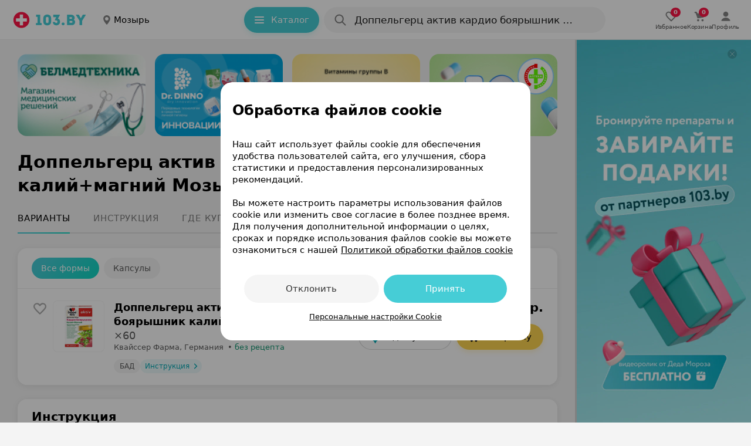

--- FILE ---
content_type: text/html; charset=utf-8
request_url: https://apteka.103.by/doppelgerts-aktiv-kardio-boyaryshnik-kaliy-magniy/mozyr/
body_size: 50235
content:
<!DOCTYPE html><html lang="be"><head><meta name="google-site-verification" content="9eW-pzkSqzVgSi6wcBz1NiFCFP7i-7eViw8D3aGqz_Y"/><meta name="yandex-verification" content="4d6feeba6bd85c40"/><script type="text/javascript">
          (function(m,e,t,r,i,k,a){m[i]=m[i]||function(){(m[i].a=m[i].a||[]).push(arguments)};
          m[i].l=1*new Date();
          for (var j = 0; j < document.scripts.length; j++) {if (document.scripts[j].src === r) { return; }}
          k=e.createElement(t),a=e.getElementsByTagName(t)[0],k.async=1,k.src=r,a.parentNode.insertBefore(k,a)})
            (window, document, "script", "https://mc.yandex.ru/metrika/tag.js", "ym");

           ym(9637789, "init", {
              clickmap:true,
              trackLinks:true,
              accurateTrackBounce:true,
              webvisor:true,
              trackHash:true
          });</script><noscript><img src='https://mc.yandex.ru/watch/9637789'
height='0' width='0' style='position:absolute; left:-9999px;' alt=""/></noscript><noscript><iframe src='https://www.googletagmanager.com/ns.html?id=GTM-PZD7B2M'
height='0' width='0' style='display:none;visibility:hidden'></iframe></noscript><meta name="viewport" content="width=device-width, height=device-height, initial-scale=1.0, maximum-scale=1.0, user-scalable=no, viewport-fit=auto"/><meta charSet="utf-8"/><title>Доппельгерц актив кардио боярышник калий+магний: цены, аналоги и наличие препарата в аптеках Мозыря | Купить Доппельгерц актив кардио боярышник калий+магний по самой низкой стоимости</title><meta name="description" content="Доппельгерц актив кардио боярышник калий+магний - цены и наличие препарата в аптеках Мозырь. 103.by – удобная система поиска лекарств по всей Беларуси!"/><link rel="preconnect" href="https://ads.adfox.ru"/><script async="">window.yaContextCb = window.yaContextCb || []</script><script src="https://yandex.ru/ads/system/context.js" async=""></script><meta property="og:title" content="Доппельгерц актив кардио боярышник калий+магний: цены, купить..."/><meta property="og:url" content="https://apteka.103.by/doppelgerts-aktiv-kardio-boyaryshnik-kaliy-magniy/mozyr/"/><meta property="og:image" content="https://apteka.103.by/img/logo/103by.png"/><meta property="og:site_name" content="https://apteka.103.by/"/><meta name="next-head-count" content="12"/><link rel="shortcut icon" href="https://apteka.103.by/images/favicon.ico"/><meta name="theme-color" content="#FFFFFF"/><meta name="format-detection" content="telephone=no"/><link rel="preload" href="https://static-phc.103.by/_next/static/css/902387260975b129.css" as="style"/><link rel="stylesheet" href="https://static-phc.103.by/_next/static/css/902387260975b129.css" data-n-g=""/><noscript data-n-css=""></noscript><script defer="" nomodule="" src="https://static-phc.103.by/_next/static/chunks/polyfills-c67a75d1b6f99dc8.js"></script><script src="https://static-phc.103.by/_next/static/chunks/webpack-0addc2ef4a365500.js" defer=""></script><script src="https://static-phc.103.by/_next/static/chunks/framework-9e520df57f5b77de.js" defer=""></script><script src="https://static-phc.103.by/_next/static/chunks/main-a5f160f4d00559ee.js" defer=""></script><script src="https://static-phc.103.by/_next/static/chunks/pages/_app-7a63f91ae6e6594d.js" defer=""></script><script src="https://static-phc.103.by/_next/static/chunks/pages/%5Bname%5D/%5B%5B...region%5D%5D-5f4b0b4aa8704261.js" defer=""></script><script src="https://static-phc.103.by/_next/static/y_2E2_owi-oWqtAtDca--/_buildManifest.js" defer=""></script><script src="https://static-phc.103.by/_next/static/y_2E2_owi-oWqtAtDca--/_ssgManifest.js" defer=""></script><style data-styled="" data-styled-version="5.3.6">.sNnZf{position:fixed;top:0;left:0;bottom:0;right:0;background:#F4F4F4;z-index:-1;}/*!sc*/
data-styled.g1[id="sc-20f482e4-0"]{content:"sNnZf,"}/*!sc*/
.fUDCJf{width:100%;height:624px;max-height:100%;position:absolute;top:0;left:0;z-index:-1;}/*!sc*/
data-styled.g2[id="sc-20f482e4-1"]{content:"fUDCJf,"}/*!sc*/
.XtTOY{width:100%;height:624px;max-height:100%;position:absolute;top:0;left:0;z-index:-1;}/*!sc*/
data-styled.g3[id="sc-20f482e4-2"]{content:"XtTOY,"}/*!sc*/
.jgKNRR{height:4px;width:4px;border-radius:50%;margin:2px 5px 0;}/*!sc*/
data-styled.g5[id="sc-8bdc07c8-0"]{content:"jgKNRR,"}/*!sc*/
.kGOoqP{background:#ff1446;}/*!sc*/
data-styled.g6[id="sc-31168c2e-0"]{content:"kGOoqP,"}/*!sc*/
.brbrwm{box-sizing:border-box;border:none;outline:none;background:none;cursor:pointer;color:#00A8B4;font-weight:400;font-size:17px;line-height:24px;letter-spacing:0;color:#00A8B4;}/*!sc*/
@media (hover:hover){.brbrwm:hover{color:#ff1446;}}/*!sc*/
@media only screen and (min-width:0) and (max-width:767px){.brbrwm{font-size:15px;line-height:22px;}}/*!sc*/
data-styled.g9[id="sc-d77103a4-0"]{content:"brbrwm,"}/*!sc*/
.eBQURl{display:flex;align-items:center;justify-content:center;padding:0 8px 0 0;}/*!sc*/
.bJodjN{display:flex;align-items:center;justify-content:center;padding:0 0 0 4px;}/*!sc*/
.dOYkEe{display:flex;align-items:center;justify-content:center;padding:0 12px 0 0;}/*!sc*/
data-styled.g11[id="sc-74b2fe4a-0"]{content:"eBQURl,bJodjN,dOYkEe,"}/*!sc*/
.bNludw{display:flex;align-items:center;justify-content:center;background:#ECF9FA;color:#00A8B4;border:none;border-radius:100px;padding:0;font-size:14px;line-height:24px;font-weight:400;box-shadow:none;cursor:pointer;width:100%;height:100%;white-space:nowrap;overflow:hidden;text-overflow:ellipsis;background:#FFD550;color:#000000;padding:10px 20px 10px 16px;border:none;box-shadow:0 4px 8px 0 rgba(255,213,80,0.24);font-size:15px;line-height:24px;font-weight:500;width:auto;grid-area:cart;}/*!sc*/
@media (hover:hover){.bNludw:hover{background:#DEEFF1;color:#00A8B4;}}/*!sc*/
@media (hover:none){.bNludw:active{background:#DEEFF1;color:#00A8B4;}}/*!sc*/
@media (hover:hover){.bNludw:hover{background:#FFCA1F;color:#000000;}}/*!sc*/
@media (hover:none){.bNludw:active{background:#FFCA1F;color:#000000;}}/*!sc*/
@media only screen and (min-width:0) and (max-width:680px){.bNludw{width:auto;height:initial;padding:10px 16px;}}/*!sc*/
data-styled.g12[id="sc-3fa340b7-0"]{content:"bNludw,"}/*!sc*/
.brBTnG{display:flex;align-items:center;justify-content:center;background:#ECF9FA;color:#00A8B4;border:none;border-radius:100px;padding:0;font-size:14px;line-height:24px;font-weight:400;box-shadow:none;cursor:pointer;width:100%;height:100%;white-space:nowrap;overflow:hidden;text-overflow:ellipsis;padding:0 7px 0 10px;width:105px;height:max(24px);grid-area:instruction;font-weight:500;text-align:center;box-shadow:none;box-sizing:border-box;background:#ECF9FA;font-size:12px;line-height:16px;text-decoration:none;}/*!sc*/
@media (hover:hover){.brBTnG:hover{background:#DEEFF1;color:#00A8B4;}}/*!sc*/
@media (hover:none){.brBTnG:active{background:#DEEFF1;color:#00A8B4;}}/*!sc*/
@media only screen and (min-width:0) and (max-width:680px){.brBTnG{color:#00A8B4;}.brBTnG > span > svg{width:12px;height:12px;}}/*!sc*/
.dxHuYv{display:flex;align-items:center;justify-content:center;background:#ECF9FA;color:#00A8B4;border:none;border-radius:100px;padding:0;font-size:14px;line-height:24px;font-weight:400;box-shadow:none;cursor:pointer;width:100%;height:100%;white-space:nowrap;overflow:hidden;text-overflow:ellipsis;background:#FFFFFF;color:#000000;padding:9px 20px 9px 16px;border:1px solid rgba(0,0,0,0.16);font-size:15px;line-height:24px;font-weight:500;width:auto;height:24px;grid-area:buy;text-decoration:none;}/*!sc*/
@media (hover:hover){.dxHuYv:hover{background:#DEEFF1;color:#00A8B4;}}/*!sc*/
@media (hover:none){.dxHuYv:active{background:#DEEFF1;color:#00A8B4;}}/*!sc*/
.dxHuYv:hover{background:rgba(0,0,0,0.04);color:#000000;}/*!sc*/
@media only screen and (min-width:0) and (max-width:680px){.dxHuYv{width:auto;height:initial;padding:6px 16px;}}/*!sc*/
data-styled.g13[id="sc-3fa340b7-1"]{content:"brBTnG,dxHuYv,"}/*!sc*/
.bQEqet{display:flex;align-items:center;justify-content:center;background:none;color:#00A8B4;border:1px solid rgba(70,205,214,0.48);border-radius:8px;padding:8px 20px 8px 12px;font-size:13px;line-height:16px;font-weight:400;box-shadow:none;cursor:pointer;width:initial;white-space:nowrap;overflow:hidden;text-overflow:ellipsis;border:none;border-radius:100px;color:#FFFFFF;background:#46cdd6;padding:10px 20px 10px 16px;height:44px;width:128px;box-sizing:border-box;box-shadow:0 4px 8px 0 #28d3cd29;font-weight:500;font-size:15px;line-height:24px;}/*!sc*/
.bQEqet:hover{background:transparent;border-color:#00aeef;box-shadow:0 4px 8px rgb(0 0 0 / 20%);color:#00A8B4;}/*!sc*/
@media (hover:hover){.bQEqet:hover{background:#70d8df;color:#FFFFFF;box-shadow:0 4px 8px 0 #28d3cd29;}}/*!sc*/
@media (hover:none){.bQEqet:active{background:#70d8df;color:#FFFFFF;box-shadow:0 4px 8px 0 #28d3cd29;}}/*!sc*/
@media only screen and (min-width:0) and (max-width:1124px){.bQEqet{display:none;}}/*!sc*/
data-styled.g14[id="sc-ef3baa05-0"]{content:"bQEqet,"}/*!sc*/
.fjeJTa{display:flex;align-items:center;justify-content:center;background:none;color:#00A8B4;border:1px solid rgba(70,205,214,0.48);border-radius:8px;padding:8px 20px 8px 12px;font-size:13px;line-height:16px;font-weight:400;box-shadow:none;cursor:pointer;width:initial;white-space:nowrap;overflow:hidden;text-overflow:ellipsis;text-decoration:none;}/*!sc*/
.fjeJTa:hover{background:transparent;border-color:#00aeef;box-shadow:0 4px 8px rgb(0 0 0 / 20%);color:#00A8B4;}/*!sc*/
.fjeJTa:hover{border-color:#00A8B4;}/*!sc*/
data-styled.g15[id="sc-ef3baa05-1"]{content:"fjeJTa,"}/*!sc*/
.gGKhiQ{max-height:140px;max-width:218px;height:140px;width:218px;border-radius:8px;object-fit:cover;}/*!sc*/
@media only screen and (min-width:0) and (max-width:680px){.gGKhiQ{max-height:100px;max-width:156px;height:100px;width:156px;}}/*!sc*/
.fDunSX{max-height:86px;max-width:86px;height:86px;width:86px;border-radius:8px;object-fit:cover;}/*!sc*/
@media only screen and (min-width:0) and (max-width:959px){.fDunSX{max-height:86px;max-width:86px;height:86px;width:86px;}}/*!sc*/
data-styled.g17[id="sc-60af5309-0"]{content:"gGKhiQ,fDunSX,"}/*!sc*/
.gZauyq{cursor:pointer;user-select:none;border:none;background-color:initial;padding:0;margin:0;width:28px;height:28px;}/*!sc*/
data-styled.g20[id="sc-d06f9093-0"]{content:"gZauyq,"}/*!sc*/
.ioFsgB{display:flex;justify-content:center;align-items:center;margin:0;width:auto;height:auto;max-width:100%;overflow:hidden;border-radius:0;}/*!sc*/
@media only screen and (min-width:0) and (max-width:479px){.ioFsgB{border-radius:0;}}/*!sc*/
data-styled.g24[id="sc-6029a962-0"]{content:"ioFsgB,"}/*!sc*/
.boVImw{display:grid;align-items:center;grid-template-areas:'logo . region . catalog . search . rightBlock';grid-template-columns: auto 24px auto minmax(24px,1fr) auto 8px minmax(auto,480px) minmax( 8px, 1fr ) auto;grid-template-rows:68px;position:sticky;top:0;z-index:1000;background:#FFFFFF;height:68px;padding:0 20px 0 20px;box-sizing:border-box;border-bottom:1px solid rgba(0,0,0,.08);}/*!sc*/
@media only screen and (min-width:0) and (max-width:1124px){.boVImw{grid-template-areas:'logo . region . search .';grid-template-columns:auto 24px auto 24px 480px 1fr;}}/*!sc*/
@media only screen and (min-width:0) and (max-width:959px){.boVImw{top:-44px;grid-template-areas: 'logo . region' '. . .' 'search search search';grid-template-columns:auto 1fr auto;grid-template-rows:auto 8px auto;padding:8px 16px 12px;height:108px;}}/*!sc*/
.boVImw:after{content:'';-webkit-backdrop-filter:blur(24px);backdrop-filter:blur(24px);background:#fff;width:var(--scrollbar-plug-width);right:calc(0px - var(--scrollbar-plug-width));position:absolute;height:100%;top:0;z-index:-2;}/*!sc*/
data-styled.g25[id="sc-c45fd8e9-0"]{content:"boVImw,"}/*!sc*/
.kykUPl{display:flex;grid-area:logo;align-self:center;background:initial;z-index:initial;}/*!sc*/
data-styled.g26[id="sc-c45fd8e9-1"]{content:"kykUPl,"}/*!sc*/
.chhbKe{display:block;grid-area:catalog;z-index:initial;}/*!sc*/
@media only screen and (min-width:0) and (max-width:1124px){.chhbKe{display:none;}}/*!sc*/
data-styled.g27[id="sc-c45fd8e9-2"]{content:"chhbKe,"}/*!sc*/
@media only screen and (min-width:0) and (max-width:1124px){.cGDtXc{display:none;}}/*!sc*/
data-styled.g28[id="sc-d89d8e0e-0"]{content:"cGDtXc,"}/*!sc*/
.bIkNOs{display:none;align-items:center;justify-content:center;flex-direction:column;gap:2px;cursor:pointer;text-decoration:none;z-index:initial;}/*!sc*/
@media (hover:hover){.bIkNOs:hover > div > svg{fill:#00A8B4;}.bIkNOs:hover > p{color:#00A8B4;}}/*!sc*/
@media (hover:none){.bIkNOs:active > div > svg{fill:#00A8B4;}.bIkNOs:active > p{color:#00A8B4;}}/*!sc*/
.bIkNOs > div > svg{fill:rgba(0,0,0,0.64);stroke:rgba(0,0,0,0.64);}/*!sc*/
.bIkNOs > p{color:rgba(0,0,0,0.64);}/*!sc*/
@media only screen and (min-width:0) and (max-width:1124px){.bIkNOs{display:flex;}}/*!sc*/
.bsoSFn{display:none;align-items:center;justify-content:center;flex-direction:column;gap:2px;cursor:pointer;text-decoration:none;z-index:initial;}/*!sc*/
@media (hover:hover){.bsoSFn:hover > div > svg{fill:#00A8B4;}.bsoSFn:hover > p{color:#00A8B4;}}/*!sc*/
@media (hover:none){.bsoSFn:active > div > svg{fill:#00A8B4;}.bsoSFn:active > p{color:#00A8B4;}}/*!sc*/
.bsoSFn > div > svg{fill:#00A8B4;stroke:#00A8B4;}/*!sc*/
.bsoSFn > p{color:#00A8B4;}/*!sc*/
@media only screen and (min-width:0) and (max-width:1124px){.bsoSFn{display:flex;}}/*!sc*/
data-styled.g63[id="sc-6326ff9e-0"]{content:"bIkNOs,bsoSFn,"}/*!sc*/
.edpSaP{display:flex;align-items:center;justify-content:center;}/*!sc*/
data-styled.g64[id="sc-6326ff9e-1"]{content:"edpSaP,"}/*!sc*/
.junjry{display:flex;align-items:center;justify-content:center;gap:24px;grid-area:rightBlock;z-index:initial;}/*!sc*/
@media only screen and (min-width:0) and (max-width:1124px){.junjry{display:none;}}/*!sc*/
data-styled.g65[id="sc-bf66a0e5-0"]{content:"junjry,"}/*!sc*/
.ffDOgS{display:flex;align-items:center;justify-content:center;flex-direction:column;gap:4px;cursor:pointer;text-decoration:none;}/*!sc*/
@media (hover:hover){.ffDOgS:hover > div > svg{fill:#00A8B4;}.ffDOgS:hover > p{color:#00A8B4;}}/*!sc*/
@media (hover:none){.ffDOgS:active > div > svg{fill:#00A8B4;}.ffDOgS:active > p{color:#00A8B4;}}/*!sc*/
.ffDOgS > p{color:rgba(0,0,0,0.64);}/*!sc*/
@media only screen and (min-width:0) and (max-width:1124px){.ffDOgS{gap:2px;}}/*!sc*/
data-styled.g67[id="sc-7546ad7f-0"]{content:"ffDOgS,"}/*!sc*/
.dVBugT{display:flex;align-items:center;justify-content:center;flex-direction:column;gap:4px;cursor:pointer;text-decoration:none;}/*!sc*/
@media (hover:hover){.dVBugT:hover > div > svg{fill:#00A8B4;}.dVBugT:hover > p{color:#00A8B4;}}/*!sc*/
@media (hover:none){.dVBugT:active > div > svg{fill:#00A8B4;}.dVBugT:active > p{color:#00A8B4;}}/*!sc*/
.dVBugT > p{color:rgba(0,0,0,0.64);}/*!sc*/
@media only screen and (min-width:0) and (max-width:1124px){.dVBugT{gap:2px;}}/*!sc*/
data-styled.g68[id="sc-7546ad7f-1"]{content:"dVBugT,"}/*!sc*/
.fMEant{display:flex;align-items:center;justify-content:center;position:relative;}/*!sc*/
.fMEant:before{content:attr(data-count);color:#fff;background:#ff1446;position:absolute;top:8px;left:24px;border-radius:10px;min-width:6px;min-height:16px;display:flex;align-items:center;justify-content:center;font-weight:700;font-size:10px;line-height:16px;padding:0 5px;}/*!sc*/
@media only screen and (min-width:0) and (max-width:680px){.fMEant:before{left:12px;}}/*!sc*/
.fMEant:before{top:-3px;left:11px;}/*!sc*/
@media only screen and (min-width:0) and (max-width:680px){.fMEant:before{left:12px;}}/*!sc*/
data-styled.g69[id="sc-7546ad7f-2"]{content:"fMEant,"}/*!sc*/
@media (hover:hover){.jKxAYZ:hover > div > svg{fill:none;stroke:#00A8B4;}}/*!sc*/
@media (hover:none){.jKxAYZ:active > div > svg{fill:none;stroke:#00A8B4;}}/*!sc*/
data-styled.g70[id="sc-e95f5464-0"]{content:"jKxAYZ,"}/*!sc*/
.dqjAYV{margin:0;font-weight:500;font-size:10px;line-height:12px;color:rgba(0,0,0,0.64);letter-spacing:-0.2px;}/*!sc*/
@media only screen and (min-width:0) and (max-width:767px){.dqjAYV{padding:0;}}/*!sc*/
data-styled.g75[id="sc-8a8bca24-0"]{content:"dqjAYV,"}/*!sc*/
.YMiSy{display:flex;align-items:center;justify-content:center;}/*!sc*/
@media only screen and (min-width:0) and (max-width:680px){}/*!sc*/
data-styled.g76[id="sc-d9eefb7-0"]{content:"YMiSy,"}/*!sc*/
.ZcwdV{display:none;}/*!sc*/
@media only screen and (min-width:0) and (max-width:1124px){.ZcwdV{box-sizing:border-box;right:calc(0px + var(--scrollbar-plug-width));width:calc(100% - var(--scrollbar-plug-width));position:fixed;bottom:0;display:flex;align-items:center;justify-content:space-around;gap:38px;grid-area:rightBlock;z-index:1000;padding:8px 0 calc(8px + env(safe-area-inset-bottom));background:#FFFFFF;border-top:1px solid rgba(0,0,0,.08);min-height:53px;}.ZcwdV:after{content:'';-webkit-backdrop-filter:blur(24px);backdrop-filter:blur(24px);background:#fff;width:var(--scrollbar-plug-width);right:calc(0px - var(--scrollbar-plug-width));position:absolute;height:100%;top:0;}}/*!sc*/
@media only screen and (min-width:0) and (max-width:479px){.ZcwdV{justify-content:center;}}/*!sc*/
data-styled.g80[id="sc-1f6dd3ec-0"]{content:"ZcwdV,"}/*!sc*/
.eMYqPg{box-shadow:0 5px 25px -5px rgba(12,11,13,0.04);border-radius:16px;background:#FFFFFF;}/*!sc*/
.eMYqPg:not(:last-child){margin-bottom:8px;}/*!sc*/
data-styled.g81[id="sc-d2ad18af-0"]{content:"eMYqPg,"}/*!sc*/
.bQOXkY{box-shadow:none;margin-top:24px;padding:0;border-radius:0 0 16px 16px;position:relative;box-sizing:border-box;}/*!sc*/
.bQOXkY > div:last-child:hover{border-radius:0 0 16px 16px;}/*!sc*/
.hhNvYK{box-shadow:0 2px 12px rgba(0,0,0,0.08);margin-top:24px;padding:16px 0 16px;border-radius:16px;position:relative;box-sizing:border-box;}/*!sc*/
.hhNvYK > div:last-child:hover{border-radius:auto;}/*!sc*/
data-styled.g82[id="sc-d2ad18af-1"]{content:"bQOXkY,hhNvYK,"}/*!sc*/
.flNeZi{display:flex;flex-direction:row;justify-content:space-between;padding:0 24px 16px;border-bottom:1px solid rgba(0,0,0,0.08);}/*!sc*/
@media only screen and (min-width:0) and (max-width:767px){.flNeZi{padding:0 16px 16px;}}/*!sc*/
data-styled.g83[id="sc-d2ad18af-2"]{content:"flNeZi,"}/*!sc*/
.igUszX{display:block;width:300px;flex:0 0 auto;position:relative;background-color:#fff;-webkit-transition-duration:0.12s;-o-transition-duration:0.12s;transition-duration:0.12s;z-index:100;}/*!sc*/
@media only screen and (min-width:0) and (max-width:1279px){.igUszX{display:none;}}/*!sc*/
data-styled.g95[id="sc-237d13fe-0"]{content:"igUszX,"}/*!sc*/
.xKwIh{position:fixed;right:calc(0 + var(--scrollbar-plug-width));border-left:3px solid rgba(0,0,0,0.16);background-color:#fff;z-index:100;width:300px;height:100%;}/*!sc*/
data-styled.g96[id="sc-237d13fe-1"]{content:"xKwIh,"}/*!sc*/
.dsqPGA{display:flex;align-items:center;justify-content:center;cursor:pointer;background-size:cover;width:16px;height:16px;border-radius:100px;background:rgba(0,0,0,.16);position:fixed;top:calc(16px + 68px);right:calc(24px + var(--scrollbar-plug-width));z-index:115;}/*!sc*/
data-styled.g97[id="sc-237d13fe-2"]{content:"dsqPGA,"}/*!sc*/
.jbWUjX{border:none;order:0;background:0;padding:0;font-size:17px;line-height:24px;font-weight:500;color:rgba(0,0,0,0.88);width:90%;white-space:nowrap;overflow:hidden;text-overflow:ellipsis;cursor:pointer;}/*!sc*/
.jbWUjX::placeholder{color:rgba(0,0,0,0.48);font-weight:400;}/*!sc*/
.jbWUjX:focus{outline:none;}/*!sc*/
@media only screen and (min-width:0) and (max-width:680px){.jbWUjX{margin-top:0;}.jbWUjX::placeholder{font-size:15px;line-height:24px;}}/*!sc*/
data-styled.g130[id="sc-15e104a3-5"]{content:"jbWUjX,"}/*!sc*/
.jrXdXF::placeholder{color:rgba(0,0,0,0.48);font-size:17px;line-height:24px;font-weight:500;}/*!sc*/
@media only screen and (min-width:0) and (max-width:680px){.jrXdXF::placeholder{font-size:15px;line-height:24px;}}/*!sc*/
data-styled.g131[id="sc-15e104a3-6"]{content:"jrXdXF,"}/*!sc*/
.jLTNR{width:24px;height:24px;}/*!sc*/
data-styled.g132[id="sc-15e104a3-7"]{content:"jLTNR,"}/*!sc*/
.llUCZs{display:flex;border-radius:100px;background-color:#FFFFFF;grid-area:search;height:44px;position:relative;width:100%;}/*!sc*/
.llUCZs:after{content:'';position:fixed;top:0;left:0;z-index:-1;width:0;height:100%;background:rgba(0,0,0,0.48);}/*!sc*/
@media only screen and (min-width:0) and (max-width:680px){}/*!sc*/
data-styled.g157[id="sc-47268c9d-0"]{content:"llUCZs,"}/*!sc*/
.hOLiWt{background:rgba(0,0,0,0.04);box-sizing:border-box;display:flex;align-items:center;position:relative;padding:10px 12px 10px 16px;cursor:pointer;height:44px;width:100%;border-radius:100px;grid-area:search;}/*!sc*/
@media (hover:hover){.hOLiWt:hover{background:rgba(0,0,0,.08);}}/*!sc*/
@media (hover:none){.hOLiWt:active{background:rgba(0,0,0,.08);}}/*!sc*/
data-styled.g158[id="sc-47268c9d-1"]{content:"hOLiWt,"}/*!sc*/
.bAIqvc{display:flex;flex-direction:column;width:100%;padding-left:12px;}/*!sc*/
data-styled.g159[id="sc-47268c9d-2"]{content:"bAIqvc,"}/*!sc*/
.buablX{text-transform:lowercase;text-decoration:none;color:#00A8B4;padding-left:6px;cursor:pointer;transition:color 0.2s ease-in-out;}/*!sc*/
.buablX:hover{color:#ff1446;}/*!sc*/
data-styled.g160[id="sc-47268c9d-3"]{content:"buablX,"}/*!sc*/
.ejrrGb{display:none;justify-content:center;white-space:nowrap;overflow:hidden;font-weight:500;position:absolute;top:10px;left:52px;font-size:17px;line-height:24px;color:rgba(0,0,0,0.48);}/*!sc*/
@media only screen and (min-width:0) and (max-width:680px){.ejrrGb{max-width:340px;top:11px;left:52px;font-size:15px;line-height:24px;}}/*!sc*/
@media only screen and (min-width:0) and (max-width:374px){.ejrrGb{max-width:240px;}}/*!sc*/
@media (max-width:320px){.ejrrGb{display:none;}}/*!sc*/
data-styled.g161[id="sc-47268c9d-4"]{content:"ejrrGb,"}/*!sc*/
.kxKBkS{white-space:nowrap;overflow:hidden;text-overflow:ellipsis;}/*!sc*/
data-styled.g162[id="sc-47268c9d-5"]{content:"kxKBkS,"}/*!sc*/
.ihmujt{padding-top:16px;}/*!sc*/
data-styled.g190[id="sc-9b526c75-0"]{content:"ihmujt,"}/*!sc*/
.kDeUlS{height:1px;margin:4px 24px 0 24px;background:rgba(0,0,0,0.08);}/*!sc*/
@media only screen and (min-width:0) and (max-width:767px){.kDeUlS{margin:4px 16px 0 16px;}}/*!sc*/
data-styled.g191[id="sc-9b526c75-1"]{content:"kDeUlS,"}/*!sc*/
.fYVfos{padding:0 24px;}/*!sc*/
.fYVfos:not(:last-child){border-bottom:none;}/*!sc*/
.fYVfos:last-child{margin-bottom:-21px;}/*!sc*/
@media only screen and (min-width:0) and (max-width:767px){.fYVfos{padding:0 16px;}}/*!sc*/
data-styled.g192[id="sc-2850cf7c-0"]{content:"fYVfos,"}/*!sc*/
.iyqeCB{display:none;overflow:hidden;max-height:0;padding:0;opacity:0;transition-duration:0.3s;transition-timing-function:cubic-bezier(0.25,0.1,0.25,1);transition-property:max-height,opacity;position:relative;font-size:16px;line-height:24px;font-weight:normal;}/*!sc*/
@media only screen and (min-width:0) and (max-width:767px){.iyqeCB{margin-top:0px;}}/*!sc*/
.iyqeCB > p{font-size:16px;line-height:24px;margin:0 0 16px;font-weight:normal;}/*!sc*/
@media only screen and (min-width:0) and (max-width:767px){.iyqeCB > p{font-size:15px;line-height:24px;}}/*!sc*/
@media only screen and (min-width:0) and (max-width:767px){.iyqeCB{padding:0;}}/*!sc*/
data-styled.g193[id="sc-ff2a7e6d-0"]{content:"iyqeCB,"}/*!sc*/
.jUTkil{position:relative;cursor:pointer;font-weight:500;letter-spacing:0;font-size:17px;line-height:24px;color:#201926;padding:16px 36px 16px 0;}/*!sc*/
@media only screen and (min-width:0) and (max-width:767px){.jUTkil{font-weight:400;font-size:15px;line-height:24px;}}/*!sc*/
.jUTkil svg{position:absolute;right:0;top:calc(50% - 12px);transition-duration:0.3s;transition-timing-function:cubic-bezier(0.25,0.1,0.25,1);transition-property:transform;transform:rotate( 90deg );}/*!sc*/
data-styled.g194[id="sc-75d00221-0"]{content:"jUTkil,"}/*!sc*/
.dqZfvq{overflow:hidden;padding:0;position:relative;box-sizing:border-box;}/*!sc*/
@media only screen and (min-width:0) and (max-width:959px){.dqZfvq{padding:0;}}/*!sc*/
data-styled.g198[id="sc-6551928d-0"]{content:"dqZfvq,"}/*!sc*/
.dtjmMB{overflow:hidden;}/*!sc*/
data-styled.g199[id="sc-6551928d-1"]{content:"dtjmMB,"}/*!sc*/
.igSepQ{display:flex;flex-wrap:nowrap;justify-content:start;position:relative;overflow-x:auto;overflow-y:hidden;-webkit-overflow-scrolling:touch;list-style:none;margin:0;padding:0;}/*!sc*/
.igSepQ::-webkit-scrollbar{display:none;}/*!sc*/
data-styled.g200[id="sc-6551928d-2"]{content:"igSepQ,"}/*!sc*/
.iLEWmw{flex:0 0 0;box-sizing:border-box;}/*!sc*/
data-styled.g201[id="sc-724d40ba-0"]{content:"iLEWmw,"}/*!sc*/
.lntAKD{display:flex;grid-area:logo;align-self:center;}/*!sc*/
data-styled.g237[id="sc-f46643f8-1"]{content:"lntAKD,"}/*!sc*/
.cCCOmI{font-weight:600;font-size:30px;line-height:40px;letter-spacing:0;margin:0;padding:0;color:#000000;}/*!sc*/
@media only screen and (min-width:0) and (max-width:767px){.cCCOmI{font-size:24px;line-height:32px;}}/*!sc*/
data-styled.g253[id="sc-1414f709-0"]{content:"cCCOmI,"}/*!sc*/
.cyKCyf{font-weight:600;font-size:21px;line-height:28px;margin:0;padding:0;color:#000000;}/*!sc*/
@media only screen and (min-width:0) and (max-width:767px){.cyKCyf{font-size:18px;line-height:24px;}}/*!sc*/
data-styled.g254[id="sc-1414f709-1"]{content:"cyKCyf,"}/*!sc*/
.iSuXAo{margin:0;padding:0;color:rgba(0,0,0,0.48);}/*!sc*/
data-styled.g256[id="sc-1414f709-3"]{content:"iSuXAo,"}/*!sc*/
.jXAcoY{grid-area:phone;display:flex;align-items:center;justify-content:center;background:#FFFFFF;box-shadow:0 4px 8px rgba(0,0,0,0.12);width:48px;height:48px;border-radius:100px;cursor:pointer;border:none;}/*!sc*/
.jXAcoY:hover > svg{fill:#fff;}/*!sc*/
.jXAcoY:hover{background:linear-gradient(135deg,#46cdd6 0,#14d6c6 100%);box-shadow:0 2px 8px 0 rgb(70 205 214 / 24%);}/*!sc*/
data-styled.g257[id="sc-139b206a-0"]{content:"jXAcoY,"}/*!sc*/
.eaqmfe{font-size:15px;line-height:24px;padding:12px 0;display:flex;flex-direction:row;align-items:flex-start;justify-content:space-between;position:relative;}/*!sc*/
@media only screen and (min-width:0) and (max-width:767px){.eaqmfe{flex-direction:column;padding:20px 0 16px;}}/*!sc*/
.bcsbqb{font-size:15px;line-height:24px;padding:12px 0;display:flex;flex-direction:row;align-items:flex-start;justify-content:space-between;border-top:1px solid rgba(0,0,0,0.08);position:relative;}/*!sc*/
@media only screen and (min-width:0) and (max-width:767px){.bcsbqb{flex-direction:column;padding:20px 0 16px;}}/*!sc*/
data-styled.g277[id="sc-ba2ad590-0"]{content:"eaqmfe,bcsbqb,"}/*!sc*/
.kPXlds{width:256px;}/*!sc*/
@media only screen and (min-width:0) and (max-width:479px){.kPXlds{width:calc(100% - ((48px * 2) + 8px));}}/*!sc*/
data-styled.g278[id="sc-ba2ad590-1"]{content:"kPXlds,"}/*!sc*/
.jsvVvj{max-width:266px;font-style:normal;font-weight:500;font-size:15px;line-height:20px;margin-bottom:4px;}/*!sc*/
@media only screen and (min-width:0) and (max-width:479px){.jsvVvj{max-width:100%;white-space:nowrap;overflow:hidden;text-overflow:ellipsis;}}/*!sc*/
data-styled.g279[id="sc-ba2ad590-2"]{content:"jsvVvj,"}/*!sc*/
.fWoZHh{display:flex;flex-direction:row;align-items:center;color:rgba(0,0,0,0.64);font-style:normal;font-weight:400;font-size:13px;line-height:20px;}/*!sc*/
@media only screen and (min-width:0) and (max-width:767px){.fWoZHh{margin-bottom:2px;}}/*!sc*/
@media only screen and (min-width:0) and (max-width:479px){.fWoZHh{white-space:nowrap;}}/*!sc*/
@media only screen and (min-width:0) and (max-width:374px){.fWoZHh{flex-direction:column;align-items:flex-start;}}/*!sc*/
data-styled.g280[id="sc-ba2ad590-3"]{content:"fWoZHh,"}/*!sc*/
.eHvnVQ{max-width:181px;white-space:nowrap;overflow:hidden;text-overflow:ellipsis;}/*!sc*/
@media only screen and (min-width:0) and (max-width:479px){.eHvnVQ{max-width:100%;}}/*!sc*/
data-styled.g281[id="sc-ba2ad590-4"]{content:"eHvnVQ,"}/*!sc*/
.gdwMbf{display:flex;align-items:center;justify-content:flex-end;white-space:normal;font-style:normal;font-weight:400;font-size:18px;line-height:20px;order:2;min-width:auto;}/*!sc*/
@media only screen and (min-width:0) and (max-width:767px){.gdwMbf{order:3;min-width:auto;justify-content:flex-start;margin-top:12px;}}/*!sc*/
data-styled.g282[id="sc-ba2ad590-5"]{content:"gdwMbf,"}/*!sc*/
.cQulUn{display:flex;align-items:flex-start;justify-content:space-between;color:rgba(0,0,0,0.64);flex:0 0 45%;font-style:normal;font-weight:400;font-size:13px;line-height:16px;margin:0;flex-wrap:nowrap;order:2;}/*!sc*/
@media only screen and (min-width:0) and (max-width:767px){.cQulUn{order:1;flex-wrap:wrap;flex:0 0 35%;}}/*!sc*/
@media only screen and (min-width:0) and (max-width:479px){.cQulUn{flex:0 0 32%;}}/*!sc*/
data-styled.g283[id="sc-ba2ad590-6"]{content:"cQulUn,"}/*!sc*/
.jUoLPO{display:none;}/*!sc*/
@media only screen and (min-width:0) and (max-width:767px){.jUoLPO{display:block;background:rgba(0,0,0,0.64);margin-top:6px;}}/*!sc*/
data-styled.g284[id="sc-ba2ad590-7"]{content:"jUoLPO,"}/*!sc*/
.eXaxvf{display:grid;justify-content:end;grid-template-areas:'basket . phone';grid-template-columns:auto 12px auto;position:static;min-width:129px;}/*!sc*/
@media only screen and (min-width:0) and (max-width:767px){.eXaxvf{position:absolute;right:0;top:12px;grid-template-columns:auto 8px auto;min-width:initial;}}/*!sc*/
data-styled.g285[id="sc-ba2ad590-8"]{content:"eXaxvf,"}/*!sc*/
.fKQfGJ{width:136px;}/*!sc*/
@media only screen and (min-width:768px) and (max-width:959px){.fKQfGJ{width:90px;}}/*!sc*/
@media only screen and (min-width:0) and (max-width:767px){.fKQfGJ{width:initial;}}/*!sc*/
data-styled.g287[id="sc-ba2ad590-10"]{content:"fKQfGJ,"}/*!sc*/
.cqtUgp{display:flex;align-items:center;}/*!sc*/
data-styled.g288[id="sc-ba2ad590-11"]{content:"cqtUgp,"}/*!sc*/
.jNEDUt{display:flex;justify-content:center;align-items:center;border-top:1px solid rgba(0,0,0,0.08);padding-top:16px;}/*!sc*/
data-styled.g289[id="sc-c390386a-0"]{content:"jNEDUt,"}/*!sc*/
.gbvGJi{padding:0 24px 0 24px;cursor:pointer;}/*!sc*/
.gbvGJi:hover{background:rgba(0,0,0,0.02);}/*!sc*/
data-styled.g290[id="sc-c390386a-1"]{content:"gbvGJi,"}/*!sc*/
.idwqSA{display:flex;align-items:center;justify-content:space-between;flex-direction:row;padding:24px 24px 20px 24px;margin:0;border-top:1px solid rgba(0,0,0,0.08);}/*!sc*/
@media only screen and (min-width:0) and (max-width:767px){.idwqSA{flex-direction:column;}}/*!sc*/
@media only screen and (min-width:0) and (max-width:680px){.idwqSA{padding:24px 16px 16px;}}/*!sc*/
data-styled.g291[id="sc-8a7651f9-0"]{content:"idwqSA,"}/*!sc*/
.cAwDHH{display:flex;align-items:center;justify-content:flex-start;flex-direction:row;}/*!sc*/
@media only screen and (min-width:0) and (max-width:767px){.cAwDHH{flex-direction:column;align-items:center;}}/*!sc*/
data-styled.g292[id="sc-8a7651f9-1"]{content:"cAwDHH,"}/*!sc*/
.fGwlYq{display:flex;align-items:center;justify-content:center;flex:1 1 auto;flex-wrap:wrap;text-align:center;max-width:530px;padding:0;}/*!sc*/
@media only screen and (min-width:0) and (max-width:680px){.fGwlYq{padding:0 34px;}}/*!sc*/
data-styled.g293[id="sc-8a7651f9-2"]{content:"fGwlYq,"}/*!sc*/
.kUjVxf{display:inline-block;padding:4px 10px;margin:0;}/*!sc*/
@media only screen and (min-width:0) and (max-width:767px){.kUjVxf{margin:16px 0 0;}}/*!sc*/
@media only screen and (min-width:0) and (max-width:479px){.kUjVxf{margin:0;}}/*!sc*/
data-styled.g294[id="sc-8a7651f9-3"]{content:"kUjVxf,"}/*!sc*/
.fBOgvc{position:absolute;top:-9999px;left:-9999px;visibility:initial;height:0;width:0;}/*!sc*/
@media only screen and (min-width:0) and (max-width:680px){.fBOgvc{position:initial;display:block;height:initial;width:initial;}}/*!sc*/
data-styled.g295[id="sc-8a7651f9-4"]{content:"fBOgvc,"}/*!sc*/
.eXAFMj{display:block;}/*!sc*/
@media only screen and (min-width:0) and (max-width:680px){.eXAFMj{display:none;}}/*!sc*/
data-styled.g296[id="sc-8a7651f9-5"]{content:"eXAFMj,"}/*!sc*/
.kKilnX{display:flex;margin-bottom:0;}/*!sc*/
@media only screen and (min-width:0) and (max-width:767px){.kKilnX{margin-bottom:0;}}/*!sc*/
data-styled.g297[id="sc-8a7651f9-6"]{content:"kKilnX,"}/*!sc*/
.fRPLzo{display:flex;align-items:center;justify-content:flex-start;margin:0 0 0 16px;}/*!sc*/
.fRPLzo > a:not(:first-child){margin-left:4px;}/*!sc*/
@media only screen and (min-width:0) and (max-width:767px){.fRPLzo{margin:16px 0 16px 0;}.fRPLzo > a:not(:first-child){margin-left:8px;}}/*!sc*/
@media only screen and (min-width:0) and (max-width:680px){.fRPLzo{margin:0 0 16px 0;}}/*!sc*/
data-styled.g299[id="sc-3c5fe236-0"]{content:"fRPLzo,"}/*!sc*/
.lapWAV{display:flex;align-items:center;justify-content:center;width:24px;height:24px;cursor:pointer;border-radius:4px;overflow:hidden;background:rgba(0,0,0,.24);}/*!sc*/
data-styled.g300[id="sc-3c5fe236-1"]{content:"lapWAV,"}/*!sc*/
.NPzrI{display:inline-block;padding:4px 10px;}/*!sc*/
data-styled.g301[id="sc-6536bd28-0"]{content:"NPzrI,"}/*!sc*/
.isoFDO{position:relative;font-size:13px;line-height:20px;text-decoration:none;transition-duration:0.12s;transition-timing-function:ease-in-out;color:rgba(0,0,0,0.96);transition-property:color;cursor:pointer;}/*!sc*/
.isoFDO:before{content:'\A0';position:absolute;right:-10px;left:-10px;top:-10px;bottom:-10px;transition:all 0.12s ease-in-out;z-index:0;border-radius:3px;pointer-events:none;}/*!sc*/
.isoFDO:hover:before{top:-2px;right:-4px;bottom:-2px;left:-4px;background-color:rgba(70,205,214,0.16);}/*!sc*/
.isoFDO:hover{color:rgba(0,0,0,0.96);}/*!sc*/
.leWgue{position:relative;font-size:13px;line-height:20px;text-decoration:none;transition-duration:0.12s;transition-timing-function:ease-in-out;color:#00A8B4;transition-property:color;cursor:pointer;}/*!sc*/
.leWgue:before{content:'\A0';position:absolute;right:-10px;left:-10px;top:-10px;bottom:-10px;transition:all 0.12s ease-in-out;z-index:0;border-radius:3px;pointer-events:none;}/*!sc*/
.leWgue:hover:before{top:-2px;right:-4px;bottom:-2px;left:-4px;background-color:rgba(70,205,214,0.16);}/*!sc*/
.leWgue:hover{color:#ff1446;}/*!sc*/
data-styled.g302[id="sc-6536bd28-1"]{content:"isoFDO,leWgue,"}/*!sc*/
.bXdhpi{margin:24px 0;}/*!sc*/
@media only screen and (min-width:0) and (max-width:680px){.bXdhpi{display:flex;}}/*!sc*/
data-styled.g323[id="sc-2a9040f6-0"]{content:"bXdhpi,"}/*!sc*/
.kWYEuy{display:flex;margin-bottom:5px;justify-content:space-between;}/*!sc*/
@media only screen and (min-width:0) and (max-width:680px){.kWYEuy{margin:24px 0;}}/*!sc*/
data-styled.g324[id="sc-2a9040f6-1"]{content:"kWYEuy,"}/*!sc*/
.eTjYvB{display:flex;flex-direction:column;}/*!sc*/
.eTjYvB:not(:last-child){margin-right:8px;}/*!sc*/
@media only screen and (min-width:0) and (max-width:374px){.eTjYvB:not(:last-child){margin-right:0;}}/*!sc*/
data-styled.g325[id="sc-2a9040f6-2"]{content:"eTjYvB,"}/*!sc*/
.kZosCS{border:1px solid rgba(0,0,0,0.16);border-radius:4px;max-width:64px;max-height:64px;margin-bottom:5px;display:flex;align-items:center;justify-content:center;}/*!sc*/
.kZosCS > img{width:54px;height:54px;padding:4px;}/*!sc*/
data-styled.g326[id="sc-2a9040f6-3"]{content:"kZosCS,"}/*!sc*/
.hoWlKz{cursor:pointer;display:grid;grid-template-columns:auto 1fr;gap:2px;justify-items:center;align-items:center;padding:3px 4px;border-radius:4px;background:#000;}/*!sc*/
@media only screen and (min-width:0) and (max-width:680px){.hoWlKz{padding:7px 12px;gap:4px;}.hoWlKz:not(:last-child){margin-right:16px;}}/*!sc*/
@media only screen and (min-width:0) and (max-width:374px){.hoWlKz:not(:last-child){margin-right:8px;}}/*!sc*/
data-styled.g327[id="sc-9dda7bd9-0"]{content:"hoWlKz,"}/*!sc*/
.ZSVVC{display:flex;align-items:center;justify-content:center;}/*!sc*/
.ZSVVC > svg{width:12px;height:12px;}/*!sc*/
@media only screen and (min-width:0) and (max-width:680px){.ZSVVC > svg{width:26px;height:26px;}}/*!sc*/
data-styled.g328[id="sc-9dda7bd9-1"]{content:"ZSVVC,"}/*!sc*/
.jmhrHt{display:flex;align-items:center;justify-content:center;}/*!sc*/
@media only screen and (min-width:0) and (max-width:680px){.jmhrHt > svg{width:86px;height:20px;}}/*!sc*/
data-styled.g329[id="sc-9dda7bd9-2"]{content:"jmhrHt,"}/*!sc*/
.jRkbPT{background:#fff;display:flex;align-items:center;justify-content:center;max-width:100%;margin:0 auto;box-sizing:border-box;padding:16px 0;border-top:1px solid rgba(0,0,0,0.08);border-bottom:1px solid rgba(0,0,0,0.08);}/*!sc*/
data-styled.g330[id="sc-648b77c1-0"]{content:"jRkbPT,"}/*!sc*/
.iHbDIz{display:block;font-weight:400;font-size:11px;line-height:16px;color:rgba(0,0,0,0.64);text-align:center;}/*!sc*/
data-styled.g331[id="sc-648b77c1-1"]{content:"iHbDIz,"}/*!sc*/
.jJdXzU{margin:0;}/*!sc*/
data-styled.g332[id="sc-648b77c1-2"]{content:"jJdXzU,"}/*!sc*/
.bFQmcU{color:#00A8B4;text-decoration:none;}/*!sc*/
.bFQmcU:hover{color:#ff1446;}/*!sc*/
data-styled.g333[id="sc-648b77c1-3"]{content:"bFQmcU,"}/*!sc*/
.dwuacz{padding:14px 0;background:rgba(0,0,0,0.04);display:flex;justify-content:center;flex-wrap:wrap;align-items:center;height:86px;margin:0 auto;box-sizing:border-box;border-top:1px solid rgba(0,0,0,0.08);}/*!sc*/
@media only screen and (min-width:0) and (max-width:479px){.dwuacz{padding:0 16px;}}/*!sc*/
data-styled.g334[id="sc-f54c82aa-0"]{content:"dwuacz,"}/*!sc*/
.fpNPJS{display:block;font-size:15px;line-height:24px;padding-right:16px;}/*!sc*/
@media only screen and (min-width:0) and (max-width:680px){.fpNPJS{display:none;}}/*!sc*/
data-styled.g335[id="sc-f54c82aa-1"]{content:"fpNPJS,"}/*!sc*/
.gnvtBj{display:flex;width:initial;}/*!sc*/
@media only screen and (min-width:0) and (max-width:680px){.gnvtBj{width:280px;justify-content:center;}}/*!sc*/
data-styled.g336[id="sc-f54c82aa-2"]{content:"gnvtBj,"}/*!sc*/
.dncJxv{margin-top:auto;}/*!sc*/
@media only screen and (min-width:0) and (max-width:1124px){.dncJxv{margin-bottom:53px;}}/*!sc*/
data-styled.g337[id="sc-e82b01e5-0"]{content:"dncJxv,"}/*!sc*/
.eGIyae{position:absolute;display:flex;align-items:center;justify-content:center;font-size:14px;line-height:20px;font-weight:400;padding:0 6px;box-sizing:border-box;color:#FFFFFF;background:rgba(0,0,0,0.8);box-shadow:0 4px 4px 0 rgb(0 0 0 / 12%);border-radius:16px;right:-4px;top:0;height:20px;width:auto;min-width:30px;min-height:20px;}/*!sc*/
data-styled.g344[id="sc-cfc59ff5-0"]{content:"eGIyae,"}/*!sc*/
.jNbLCK{display:block;white-space:nowrap;font-weight:400;font-size:15px;line-height:16px;color:#00A8B4;text-decoration:none;border-top:none;text-align:initial;padding-top:0;}/*!sc*/
.jNbLCK:hover{color:#ff1446;text-decoration:none;}/*!sc*/
data-styled.g358[id="sc-3bc57367-0"]{content:"jNbLCK,"}/*!sc*/
.kzgeJY{display:flex;align-items:center;gap:2px;padding:0;color:#000000;cursor:pointer;box-sizing:border-box;width:100%;}/*!sc*/
@media (hover:hover){.kzgeJY:hover > div > svg{fill:#00A8B4;}.kzgeJY:hover > p{color:#00A8B4;}}/*!sc*/
@media (hover:none){.kzgeJY:active > div > svg{fill:#00A8B4;}.kzgeJY:active > p{color:#00A8B4;}}/*!sc*/
data-styled.g365[id="sc-ee4c6f60-0"]{content:"kzgeJY,"}/*!sc*/
.gFJIMi{width:24px;height:24px;}/*!sc*/
data-styled.g366[id="sc-ee4c6f60-1"]{content:"gFJIMi,"}/*!sc*/
.hhNjzo{margin:0;color:#000000;font-weight:400;font-size:15px;line-height:24px;width:138px;display:block;white-space:nowrap;overflow:hidden;text-overflow:ellipsis;}/*!sc*/
@media only screen and (min-width:0) and (max-width:959px){.hhNjzo{width:100%;max-width:160px;}}/*!sc*/
@media only screen and (min-width:0) and (max-width:680px){.hhNjzo{width:100%;max-width:116px;}}/*!sc*/
@media only screen and (min-width:0) and (max-width:359px){.hhNjzo{max-width:86px;}}/*!sc*/
data-styled.g367[id="sc-ee4c6f60-2"]{content:"hhNjzo,"}/*!sc*/
.aTOGP{display:flex;position:relative;grid-area:region;z-index:initial;}/*!sc*/
.aTOGP:after{content:'';position:fixed;bottom:0;left:0;z-index:-1;width:0;height:calc(100% - 68px);background:rgba(0,0,0,0.48);}/*!sc*/
@media only screen and (min-width:0) and (max-width:959px){.aTOGP:after{height:calc(100% - 124px);}}/*!sc*/
data-styled.g368[id="sc-ee4c6f60-3"]{content:"aTOGP,"}/*!sc*/
.cbXkz{display:flex;}/*!sc*/
@media only screen and (min-width:0) and (max-width:959px){.cbXkz{flex-direction:row-reverse;}}/*!sc*/
data-styled.g369[id="sc-ee4c6f60-4"]{content:"cbXkz,"}/*!sc*/
html{line-height:1.15;-webkit-text-size-adjust:100%;}/*!sc*/
body{margin:0;}/*!sc*/
main{display:block;}/*!sc*/
h1{font-size:2em;margin:0.67em 0;}/*!sc*/
hr{box-sizing:content-box;height:0;overflow:visible;}/*!sc*/
pre{font-family:monospace,monospace;font-size:1em;}/*!sc*/
a{background-color:transparent;}/*!sc*/
abbr[title]{border-bottom:none;text-decoration:underline;text-decoration:underline dotted;}/*!sc*/
b,strong{font-weight:bolder;}/*!sc*/
code,kbd,samp{font-family:monospace,monospace;font-size:1em;}/*!sc*/
small{font-size:80%;}/*!sc*/
sub,sup{font-size:75%;line-height:0;position:relative;vertical-align:baseline;}/*!sc*/
sub{bottom:-0.25em;}/*!sc*/
sup{top:-0.5em;}/*!sc*/
img{border-style:none;}/*!sc*/
button,input,optgroup,select,textarea{font-family:inherit;font-size:100%;line-height:1.15;margin:0;}/*!sc*/
button,input{overflow:visible;}/*!sc*/
button,select{text-transform:none;}/*!sc*/
button,[type="button"],[type="reset"],[type="submit"]{-webkit-appearance:button;}/*!sc*/
button::-moz-focus-inner,[type="button"]::-moz-focus-inner,[type="reset"]::-moz-focus-inner,[type="submit"]::-moz-focus-inner{border-style:none;padding:0;}/*!sc*/
button:-moz-focusring,[type="button"]:-moz-focusring,[type="reset"]:-moz-focusring,[type="submit"]:-moz-focusring{outline:1px dotted ButtonText;}/*!sc*/
fieldset{padding:0.35em 0.75em 0.625em;}/*!sc*/
legend{box-sizing:border-box;color:inherit;display:table;max-width:100%;padding:0;white-space:normal;}/*!sc*/
progress{vertical-align:baseline;}/*!sc*/
textarea{overflow:auto;}/*!sc*/
[type="checkbox"],[type="radio"]{box-sizing:border-box;padding:0;}/*!sc*/
[type="number"]::-webkit-inner-spin-button,[type="number"]::-webkit-outer-spin-button{height:auto;}/*!sc*/
[type="search"]{-webkit-appearance:textfield;outline-offset:-2px;}/*!sc*/
[type="search"]::-webkit-search-decoration{-webkit-appearance:none;}/*!sc*/
::-webkit-file-upload-button{-webkit-appearance:button;font:inherit;}/*!sc*/
details{display:block;}/*!sc*/
summary{display:list-item;}/*!sc*/
template{display:none;}/*!sc*/
[hidden]{display:none;}/*!sc*/
data-styled.g425[id="sc-global-ecVvVt1"]{content:"sc-global-ecVvVt1,"}/*!sc*/
.jVZAFe{position:relative;display:flex;align-items:center;justify-content:center;height:140px;width:218px;border-radius:16px;overflow:hidden;margin-right:16px;}/*!sc*/
@media only screen and (min-width:0) and (max-width:680px){.jVZAFe{height:100px;width:156px;margin-right:8px;border-radius:8px;}}/*!sc*/
@media only screen and (min-width:0) and (max-width:479px){.jVZAFe{margin-right:8px;}}/*!sc*/
.eMTvuV{position:relative;display:flex;align-items:center;justify-content:center;height:140px;width:218px;border-radius:16px;overflow:hidden;margin-right:0;}/*!sc*/
@media only screen and (min-width:0) and (max-width:680px){.eMTvuV{height:100px;width:156px;margin-right:8px;border-radius:8px;}}/*!sc*/
@media only screen and (min-width:0) and (max-width:479px){.eMTvuV{margin-right:8px;}}/*!sc*/
data-styled.g426[id="sc-d0448318-0"]{content:"jVZAFe,eMTvuV,"}/*!sc*/
@media only screen and (min-width:0) and (max-width:479px){.fkUsxd{margin-left:16px;}}/*!sc*/
data-styled.g427[id="sc-3b9a0200-0"]{content:"fkUsxd,"}/*!sc*/
.hMJGyR{display:flex;align-items:center;justify-content:center;height:100%;overflow:hidden;width:300px;}/*!sc*/
data-styled.g428[id="sc-57f51d1a-0"]{content:"hMJGyR,"}/*!sc*/
.ePqmgh{margin:24px auto;max-width:920px;min-width:920px;padding:0 12px;}/*!sc*/
@media only screen and (min-width:0) and (max-width:1279px){}/*!sc*/
@media only screen and (min-width:0) and (max-width:959px){.ePqmgh{margin:24px 0;min-width:initial;max-width:initial;}}/*!sc*/
@media only screen and (min-width:0) and (max-width:479px){.ePqmgh{padding:0;margin:24px 0;}}/*!sc*/
data-styled.g430[id="sc-d836fc95-0"]{content:"ePqmgh,"}/*!sc*/
.jQrLQs{margin-bottom:4px;margin-top:12px;}/*!sc*/
@media only screen and (min-width:0) and (max-width:767px){.jQrLQs{margin:0;}}/*!sc*/
data-styled.g434[id="sc-5bb33b8e-1"]{content:"jQrLQs,"}/*!sc*/
.kPnFmw{font-size:21px;line-height:24px;font-weight:590;letter-spacing:0;white-space:nowrap;overflow:hidden;text-overflow:ellipsis;font-style:normal;grid-area:price;text-align:end;}/*!sc*/
@media only screen and (min-width:0) and (max-width:767px){.kPnFmw{font-size:18px;line-height:24px;text-align:start;align-self:center;}}/*!sc*/
data-styled.g436[id="sc-c7bddb37-0"]{content:"kPnFmw,"}/*!sc*/
.gEwFuA{display:flex;align-items:center;justify-content:center;position:relative;border:1px solid rgba(0,0,0,0.04);border-radius:8px;background:#FFFFFF;max-height:86px;max-width:86px;min-height:86px;min-width:86px;grid-area:image;}/*!sc*/
data-styled.g438[id="sc-53fab7a-0"]{content:"gEwFuA,"}/*!sc*/
.fWiRxl{cursor:pointer;}/*!sc*/
data-styled.g449[id="sc-3c9cbd2f-0"]{content:"fWiRxl,"}/*!sc*/
.hSshP{position:relative;}/*!sc*/
data-styled.g450[id="sc-2d9712f1-0"]{content:"hSshP,"}/*!sc*/
.ifJfZV{height:156px;pointer-events:none;}/*!sc*/
@media only screen and (min-width:0) and (max-width:767px){.ifJfZV{height:96px;}}/*!sc*/
data-styled.g451[id="sc-2d9712f1-1"]{content:"ifJfZV,"}/*!sc*/
.iiJEsF{width:100%;height:100%;display:flex;align-items:center;justify-content:center;position:absolute;}/*!sc*/
data-styled.g452[id="sc-2d9712f1-2"]{content:"iiJEsF,"}/*!sc*/
.bSlhcV{position:relative;z-index:calc(600 - 1);background:#FFFFFF;color:#000000;padding:8px 16px;box-shadow:0 2px 8px rgba(0,0,0,0.32);border-radius:18px;white-space:nowrap;font-size:15px;line-height:20px;}/*!sc*/
.bSlhcV:hover{color:#ff1446;}/*!sc*/
@media only screen and (min-width:0) and (max-width:767px){.bSlhcV{font-size:14px;}}/*!sc*/
data-styled.g453[id="sc-2d9712f1-3"]{content:"bSlhcV,"}/*!sc*/
.iZKiIO{position:absolute;bottom:41px;right:-14px;}/*!sc*/
data-styled.g454[id="sc-2d9712f1-4"]{content:"iZKiIO,"}/*!sc*/
.euvFhp{padding:16px 24px 4px;}/*!sc*/
@media only screen and (min-width:0) and (max-width:767px){.euvFhp{padding:16px 16px;}}/*!sc*/
data-styled.g455[id="sc-96a0ca81-0"]{content:"euvFhp,"}/*!sc*/
.bbfymp{font-size:15px;line-height:24px;font-weight:500;}/*!sc*/
data-styled.g456[id="sc-96a0ca81-1"]{content:"bbfymp,"}/*!sc*/
.eMQVvP{white-space:initial;overflow-x:auto;margin:0 0 -44px;padding:0 0 32px;}/*!sc*/
.eMQVvP > button{margin-right:8px;margin-bottom:12px;}/*!sc*/
data-styled.g457[id="sc-69444963-0"]{content:"eMQVvP,"}/*!sc*/
.clfEUf{padding:16px 24px 16px;border-bottom:1px solid rgba(0,0,0,0.08);overflow:hidden;margin-bottom:-24px;border-radius:16px 16px 0 0;background:#FFFFFF;}/*!sc*/
@media only screen and (min-width:0) and (max-width:767px){.clfEUf{padding:16px 16px;}}/*!sc*/
data-styled.g458[id="sc-69444963-1"]{content:"clfEUf,"}/*!sc*/
.fNCYbT{display:inline-block;padding:8px 16px;border:none;border-radius:100px;cursor:initial;font-size:14px;line-height:20px;background:linear-gradient(133.66deg,#46CDD6 16.42%,#14D6C6 85.79%);color:#FFFFFF;}/*!sc*/
@media (hover:hover){.fNCYbT:hover{color:#FFFFFF;background:linear-gradient(133.66deg,#46CDD6 16.42%,#14D6C6 85.79%);}@media (hover:none){.fNCYbT:active{color:#FFFFFF;background:linear-gradient(133.66deg,#46CDD6 16.42%,#14D6C6 85.79%);}}}/*!sc*/
.dLDLGU{display:inline-block;padding:8px 16px;border:none;border-radius:100px;cursor:pointer;font-size:14px;line-height:20px;background:rgba(0,0,0,0.04);color:rgba(0,0,0,0.64);}/*!sc*/
@media (hover:hover){.dLDLGU:hover{color:rgba(0,0,0,0.64);background:rgba(0,0,0,.08);}@media (hover:none){.dLDLGU:active{color:rgba(0,0,0,0.04);background:rgba(0,0,0,.08);}}}/*!sc*/
data-styled.g459[id="sc-69444963-2"]{content:"fNCYbT,dLDLGU,"}/*!sc*/
.fDtIiW{box-shadow:0 2px 12px rgba(0,0,0,0.08);border-radius:16px;margin-top:24px;}/*!sc*/
data-styled.g463[id="sc-b009b74a-0"]{content:"fDtIiW,"}/*!sc*/
.dkDlPb{grid-area:description;display:flex;flex-direction:column;gap:4px;}/*!sc*/
data-styled.g481[id="sc-e3d4f606-0"]{content:"dkDlPb,"}/*!sc*/
.yIKpT{display:flex;align-items:center;justify-content:center;font-size:12px;line-height:16px;font-weight:500;border-radius:100px;padding:4px 10px;box-sizing:border-box;max-height:24px;color:rgba(0,0,0,0.64);background:rgba(0,0,0,0.04);grid-area:baa;}/*!sc*/
data-styled.g488[id="sc-95258729-0"]{content:"yIKpT,"}/*!sc*/
.jqZcUE{grid-area:hint;display:flex;gap:4px;}/*!sc*/
@media only screen and (min-width:0) and (max-width:374px){.jqZcUE{flex-direction:column;}}/*!sc*/
data-styled.g490[id="sc-ed3b2141-0"]{content:"jqZcUE,"}/*!sc*/
.hyZFfr{display:contents;}/*!sc*/
@media only screen and (min-width:0) and (max-width:374px){.hyZFfr{display:flex;gap:4px;}}/*!sc*/
data-styled.g491[id="sc-ed3b2141-1"]{content:"hyZFfr,"}/*!sc*/
.bFoyXb{font-weight:590;font-size:18px;line-height:24px;margin:0;letter-spacing:0;grid-area:title;align-self:start;}/*!sc*/
@media only screen and (min-width:0) and (max-width:680px){.bFoyXb{font-size:15px;line-height:20px;}}/*!sc*/
data-styled.g492[id="sc-a7c153d4-0"]{content:"bFoyXb,"}/*!sc*/
.gaAuEe{white-space:nowrap;}/*!sc*/
data-styled.g493[id="sc-a7c153d4-1"]{content:"gaAuEe,"}/*!sc*/
.IAlch{white-space:nowrap;color:rgba(0,0,0,0.64);font-weight:400;}/*!sc*/
data-styled.g494[id="sc-a7c153d4-2"]{content:"IAlch,"}/*!sc*/
.joPQpy{margin:0;color:rgba(0,0,0,0.64);grid-area:description;align-self:start;font-size:13px;line-height:16px;}/*!sc*/
data-styled.g512[id="sc-639b1c44-0"]{content:"joPQpy,"}/*!sc*/
.ecasQX{white-space:nowrap;color:#179874;text-transform:lowercase;margin:0;align-self:center;font-style:normal;font-size:13px;line-height:16px;}/*!sc*/
@media only screen and (min-width:0) and (max-width:680px){.ecasQX{white-space:wrap;}}/*!sc*/
data-styled.g513[id="sc-639b1c44-1"]{content:"ecasQX,"}/*!sc*/
.bLRyIY{cursor:pointer;}/*!sc*/
.bLRyIY:hover{background:rgba(0,0,0,0.02);}/*!sc*/
data-styled.g517[id="sc-52c99beb-0"]{content:"bLRyIY,"}/*!sc*/
.cAMXbc{display:grid;grid-template-areas: 'star . image . description . blockPrice' '. . image . hint . blockPrice';grid-template-rows:auto 1fr;row-gap:12px;grid-template-columns:28px 8px auto 16px 1fr 12px auto;margin:0 24px;padding:20px 0;background:initial;color:#000000;text-decoration:none;border-top:none;}/*!sc*/
@media only screen and (min-width:0) and (max-width:767px){.cAMXbc{margin:0 8px 0 16px;padding:8px 0 16px 0;row-gap:0;grid-template-areas: '. . . . star star' 'image . description description star star' 'image . . . . .' 'image . hint hint hint .' 'image . . . . .' 'image . price price price .' '. . . . . .' 'blockButton blockButton blockButton blockButton blockButton .';grid-template-rows:8px auto 12px auto 12px 24px 12px 44px;grid-template-columns:88px 12px 1fr 4px 20px 8px;}}/*!sc*/
@media only screen and (min-width:0) and (max-width:359px){.cAMXbc{grid-template-areas: '. . . . star star' 'image . description description star star' 'image . . . . .' 'image . hint hint hint .' 'image . . . . .' 'image . price price price .' '. . . . . .' 'blockButton blockButton blockButton blockButton blockButton .';grid-template-rows:8px auto 12px auto 12px 24px 12px 44px;grid-template-columns:88px 12px 1fr 4px 20px 8px;}}/*!sc*/
data-styled.g518[id="sc-52c99beb-1"]{content:"cAMXbc,"}/*!sc*/
.eFDNRP{background-color:initial;grid-area:star;max-width:28px;max-height:28px;display:flex;align-items:center;justify-content:center;}/*!sc*/
@media only screen and (min-width:0) and (max-width:359px){.eFDNRP{justify-self:end;}}/*!sc*/
data-styled.g519[id="sc-52c99beb-2"]{content:"eFDNRP,"}/*!sc*/
.xYuaT{display:grid;grid-area:blockPrice;grid-template-areas: 'price price' 'buy  cart';grid-template-rows:24px 44px;grid-template-columns:auto auto;justify-self:end;grid-column-gap:8px;grid-row-gap:16px;}/*!sc*/
@media only screen and (min-width:0) and (max-width:767px){.xYuaT{display:contents;}}/*!sc*/
data-styled.g520[id="sc-52c99beb-3"]{content:"xYuaT,"}/*!sc*/
.fiwogm{display:contents;}/*!sc*/
@media only screen and (min-width:0) and (max-width:767px){.fiwogm{display:grid;grid-area:blockButton;grid-template-areas:'buy cart';grid-template-rows:44px;grid-template-columns:1fr 1fr;grid-column-gap:8px;}}/*!sc*/
data-styled.g521[id="sc-52c99beb-4"]{content:"fiwogm,"}/*!sc*/
.hldlaN{display:flex;flex-direction:column;overflow:hidden;position:relative;z-index:1;margin-top:24px;}/*!sc*/
.hldlaN::before{content:'';position:absolute;bottom:0;width:16px;height:40px;z-index:1;}/*!sc*/
@media only screen and (min-width:0) and (max-width:959px){.hldlaN{margin-top:24px;}.hldlaN::before{right:0;background-image:linear-gradient( 270deg, rgba(244,244,244,1), hsla(0,0%,100%,0) );}}/*!sc*/
@media only screen and (min-width:0) and (max-width:479px){.hldlaN{margin:24px 16px 0;}}/*!sc*/
data-styled.g554[id="sc-54be0183-0"]{content:"hldlaN,"}/*!sc*/
.eTPZse{padding-bottom:24px;}/*!sc*/
@media only screen and (min-width:0) and (max-width:767px){.eTPZse{padding-bottom:16px;}}/*!sc*/
data-styled.g557[id="sc-54be0183-3"]{content:"eTPZse,"}/*!sc*/
.jxVJdQ{display:flex;padding:24px 0 22px 0;margin:0 0 -32px;max-width:initial;margin-bottom:-32px;overflow-x:auto;overflow-y:hidden;position:relative;scrollbar-height:none;scrollbar-width:none;z-index:1;}/*!sc*/
.jxVJdQ::-webkit-scrollbar{display:none;width:0;height:0;-webkit-overflow-scrolling:touch;}/*!sc*/
.jxVJdQ::-webkit-scrollbar-track{width:0;height:0;}/*!sc*/
.jxVJdQ::after{content:'';position:absolute;top:0;left:0;bottom:8px;width:16px;z-index:1;}/*!sc*/
.jxVJdQ > a:last-child{margin-right:16px;}/*!sc*/
.jxVJdQ > a:not(:first-child){margin-left:40px;}/*!sc*/
@media only screen and (min-width:1280px){.jxVJdQ{padding:24px 0 22px 0;}}/*!sc*/
@media only screen and (min-width:0) and (max-width:479px){.jxVJdQ{margin-right:16px;margin-left:16px;}}/*!sc*/
data-styled.g558[id="sc-f24662b-0"]{content:"jxVJdQ,"}/*!sc*/
.POqsh{white-space:nowrap;font-size:15px;line-height:24px;letter-spacing:0.8px;text-transform:uppercase;position:relative;color:#000000;cursor:pointer;padding:0;transition:color 0.2s ease-in-out;}/*!sc*/
.POqsh::after{width:100%;background:linear-gradient(133.66deg,#46cdd6 16.42%,#14d6c6 85.79%);content:'';height:2px;left:0;bottom:-14px;position:absolute;transition:background 0.2s ease-in-out;z-index:1;}/*!sc*/
.POqsh:hover{color:#2cb9c2;}/*!sc*/
@media only screen and (min-width:0) and (max-width:767px){.POqsh{text-transform:inherit;letter-spacing:initial;}}/*!sc*/
.hoVPRf{white-space:nowrap;font-size:15px;line-height:24px;letter-spacing:0.8px;text-transform:uppercase;position:relative;color:rgba(0,0,0,0.48);cursor:pointer;padding:0;transition:color 0.2s ease-in-out;}/*!sc*/
.hoVPRf::after{width:0;background:linear-gradient(133.66deg,#46cdd6 16.42%,#14d6c6 85.79%);content:'';height:2px;left:0;bottom:-14px;position:absolute;transition:background 0.2s ease-in-out;z-index:1;}/*!sc*/
.hoVPRf:hover{color:#2cb9c2;}/*!sc*/
@media only screen and (min-width:0) and (max-width:767px){.hoVPRf{text-transform:inherit;letter-spacing:initial;}}/*!sc*/
data-styled.g559[id="sc-f24662b-1"]{content:"POqsh,hoVPRf,"}/*!sc*/
.enfJzp{height:2px;background:rgba(0,0,0,0.08);margin-top:22px;margin-bottom:-23px;}/*!sc*/
data-styled.g560[id="sc-f24662b-2"]{content:"enfJzp,"}/*!sc*/
.bhdxPN{position:absolute;bottom:0;right:-10px;width:100%;}/*!sc*/
data-styled.g561[id="sc-f24662b-3"]{content:"bhdxPN,"}/*!sc*/
.iyUllG{display:flex;align-items:flex-start;justify-content:center;padding-top:16px;margin:0 24px;border-top:1px solid rgba(0,0,0,0.08);}/*!sc*/
data-styled.g571[id="sc-a8ed1179-0"]{content:"iyUllG,"}/*!sc*/
.hZDjPe{display:initial;}/*!sc*/
data-styled.g574[id="sc-4372d466-0"]{content:"hZDjPe,"}/*!sc*/
.gfROsI{display:initial;padding-right:5px;}/*!sc*/
data-styled.g576[id="sc-4372d466-2"]{content:"gfROsI,"}/*!sc*/
.jedhCG{display:flex;flex-direction:column;justify-content:flex-start;padding:0;margin:16px 24px 0;border-bottom:none;}/*!sc*/
.jedhCG > span:not(:first-child){margin-top:8px;}/*!sc*/
@media only screen and (min-width:0) and (max-width:767px){.jedhCG{padding:0;margin:0 16px 4px;}}/*!sc*/
data-styled.g577[id="sc-4de06133-0"]{content:"jedhCG,"}/*!sc*/
.iePYnB{font-weight:400;font-size:13px;line-height:16px;color:#000000;}/*!sc*/
data-styled.g578[id="sc-4de06133-1"]{content:"iePYnB,"}/*!sc*/
.gdIarQ{font-weight:400;}/*!sc*/
data-styled.g579[id="sc-4de06133-2"]{content:"gdIarQ,"}/*!sc*/
.hVIqwe{color:rgba(0,0,0,0.64);}/*!sc*/
.hVIqwe > a{color:#00A8B4;text-decoration:none;}/*!sc*/
.hVIqwe > a:hover{color:#ff1446;}/*!sc*/
data-styled.g580[id="sc-4de06133-3"]{content:"hVIqwe,"}/*!sc*/
.eBXdRb{display:flex;flex-direction:column;justify-content:space-between;flex-grow:1;}/*!sc*/
@media only screen and (min-width:0) and (max-width:959px){.eBXdRb{display:block;}}/*!sc*/
data-styled.g790[id="sc-de66bcb0-0"]{content:"eBXdRb,"}/*!sc*/
.gGktGe{display:flex;flex-direction:row;flex-grow:1;}/*!sc*/
@media only screen and (min-width:0) and (max-width:1279px){.gGktGe{display:block;}}/*!sc*/
data-styled.g791[id="sc-de66bcb0-1"]{content:"gGktGe,"}/*!sc*/
.kyRvAF{display:flex;flex-direction:column;flex-grow:1;}/*!sc*/
@media only screen and (min-width:0) and (max-width:1279px){.kyRvAF{display:block;}}/*!sc*/
data-styled.g792[id="sc-de66bcb0-2"]{content:"kyRvAF,"}/*!sc*/
</style></head><body><div id="__next"><div class="sc-20f482e4-0 sNnZf"></div><div class="sc-20f482e4-1 fUDCJf"></div><div class="sc-20f482e4-2 XtTOY"></div><div class="sc-de66bcb0-0 eBXdRb"><header class="sc-c45fd8e9-0 boVImw"><a class="sc-c45fd8e9-1 kykUPl" href="https://103.by/"><svg width="126" height="36" viewBox="0 0 126 36" fill="none" xmlns="http://www.w3.org/2000/svg"><g clip-path="url(#clip0_2860_1066)"><path d="M41.6007 12.7888V9.11182H48.4243V23.1607H51.113V26.8627H41.3721V23.1607H44.0098V12.7888H41.6007Z" fill="#46cdd6"></path><path fill-rule="evenodd" clip-rule="evenodd" d="M67.1451 21.1065V14.8939C67.1451 11.0133 64.1507 8.78174 60.4733 8.78174C56.8717 8.78174 53.8535 11.0133 53.8535 14.8939V21.1065C53.8535 24.9862 56.8717 27.2182 60.4733 27.2182C64.1507 27.2182 67.1451 24.9862 67.1451 21.1065ZM62.8584 14.9694V21.0052C62.8584 22.4501 61.8177 23.1855 60.4733 23.1855C59.1799 23.1855 58.165 22.4501 58.165 21.0052V14.9694C58.165 13.5745 59.1799 12.8392 60.4733 12.8392C61.8177 12.8392 62.8584 13.5745 62.8584 14.9694Z" fill="#46cdd6"></path><path d="M73.9707 21.4361C73.9955 22.6029 74.7566 23.1856 75.9743 23.1856C77.2177 23.1856 77.9018 22.2475 77.9276 21.0558C77.9018 18.4943 75.3649 18.5961 73.4374 18.6719V18.0633L75.7963 13.1437H70.673V9.11182H81.9606V9.77137L78.6888 15.7564C81.5042 16.4659 82.3163 18.7479 82.3163 21.0305C82.3411 24.0475 80.1849 27.2184 76.0758 27.2184C74.7315 27.2184 73.7669 26.9389 72.9048 26.4571C71.231 25.5191 69.9875 23.7183 69.9875 21.4361C71.3068 21.4361 72.6762 21.4361 73.9707 21.4361Z" fill="#46cdd6"></path><path d="M85.0566 24.7071C85.0566 23.2867 86.1731 22.3491 87.5935 22.3491C88.963 22.3491 90.0787 23.2867 90.0787 24.7071C90.0787 26.102 88.963 27.0151 87.5935 27.0151C86.1731 27.0151 85.0566 26.102 85.0566 24.7071Z" fill="#46cdd6"></path><path fill-rule="evenodd" clip-rule="evenodd" d="M105.858 17.6321C107.303 18.3674 107.989 19.6865 107.989 21.2586C107.963 24.3524 106.087 26.8627 102.459 26.8627H94.1387V9.11182H101.722C104.792 9.11182 107.253 11.4956 107.253 14.5637C107.253 15.6286 106.72 16.9216 105.858 17.6321ZM98.5273 13.1689V16.0346H101.393C103.195 16.0346 103.195 13.1689 101.369 13.1689H98.5273ZM98.5273 22.831V19.8132H102.129C103.955 19.8132 103.98 22.831 102.154 22.831H98.5273Z" fill="#46cdd6"></path><path d="M120.013 26.8627H115.523V19.4074L109.563 9.79624V9.11182H114.458L117.68 15.0208H117.858L121.079 9.11182H126V9.79624L120.013 19.4074V26.8627Z" fill="#46cdd6"></path><path d="M16.505 34.5C7.40336 34.5 0 27.0981 0 18C0 8.90182 7.40346 1.5 16.505 1.5C25.6048 1.5 33.0083 8.90182 33.0083 18C33.0083 27.0981 25.6048 34.5 16.505 34.5Z" fill="white"></path><path d="M30.1541 18C30.1541 10.4634 24.0431 4.35303 16.5048 4.35303C8.96481 4.35303 2.854 10.4634 2.854 18C2.854 25.5363 8.96491 31.6466 16.5048 31.6466C24.0432 31.6466 30.1541 25.5363 30.1541 18Z" fill="#FF1446"></path><path d="M19.3136 15.1916V8.8728H13.6954V15.1916H7.37402V20.8082H13.6954V27.1269H19.3136V20.8082H25.6341V15.1916H19.3136Z" fill="white"></path></g><defs><clipPath id="clip0_2860_1066"><rect width="126" height="36" fill="white"></rect></clipPath></defs></svg></a><div class="sc-ee4c6f60-3 aTOGP"><div class="sc-ee4c6f60-4 cbXkz"><div data-select="search-region" class="sc-ee4c6f60-0 kzgeJY"><div class="sc-ee4c6f60-1 gFJIMi"><svg width="24" height="24" viewBox="0 0 24 24" fill="rgba(0, 0, 0, 0.48)" xmlns="http://www.w3.org/2000/svg"><path fill-rule="evenodd" clip-rule="evenodd" d="M7.82951 5.69893C8.93562 4.61263 10.4353 4.00162 11.9996 4C13.5643 4.00163 15.0644 4.61297 16.1706 5.69981C17.2767 6.78664 17.8986 8.26016 17.8996 9.79685C17.8996 13.7599 12.6199 19.5813 12.3943 19.8275C12.3446 19.8818 12.2836 19.9253 12.2157 19.9549C12.1477 19.9846 12.074 20 11.9996 20C11.9252 20 11.8516 19.9846 11.7836 19.9549C11.7156 19.9253 11.6547 19.8818 11.6049 19.8275C11.3793 19.5813 6.09961 13.7599 6.09961 9.79439C6.10126 8.25812 6.72341 6.78525 7.82951 5.69893ZM11.9996 13C13.6565 13 14.9996 11.6569 14.9996 10C14.9996 8.34315 13.6565 7 11.9996 7C10.3428 7 8.99963 8.34315 8.99963 10C8.99963 11.6569 10.3428 13 11.9996 13Z"></path></svg></div><p class="sc-ee4c6f60-2 hhNjzo">Мозырь</p></div></div></div><div class="sc-c45fd8e9-2 chhbKe"><div><div class="sc-d89d8e0e-0 cGDtXc"><button data-btn="catalog" class="sc-ef3baa05-0 bQEqet"><span class="sc-74b2fe4a-0 eBQURl"><svg width="24" height="24" viewBox="0 0 24 24" fill="#fff" xmlns="http://www.w3.org/2000/svg"><path d="M4 7C4 6.44772 4.44772 6 5 6H19C19.5523 6 20 6.44772 20 7C20 7.55228 19.5523 8 19 8H5C4.44772 8 4 7.55228 4 7Z"></path><path d="M4 12C4 11.4477 4.44772 11 5 11H19C19.5523 11 20 11.4477 20 12C20 12.5523 19.5523 13 19 13H5C4.44772 13 4 12.5523 4 12Z"></path><path d="M4 17C4 16.4477 4.44772 16 5 16H19C19.5523 16 20 16.4477 20 17C20 17.5523 19.5523 18 19 18H5C4.44772 18 4 17.5523 4 17Z"></path></svg></span>Каталог</button></div><div data-header-element="catalog" class="sc-6326ff9e-0 bIkNOs"><div class="sc-6326ff9e-1 edpSaP"><svg width="25" height="24" viewBox="0 0 25 24" fill="#000000" stroke="#000000" xmlns="http://www.w3.org/2000/svg"><path d="M15.5 17.875H15.5002C17.3228 17.8728 19.0702 17.1478 20.359 15.859C21.6478 14.5702 22.3728 12.8228 22.375 11.0002V11C22.375 9.64026 21.9718 8.31105 21.2164 7.18046C20.4609 6.04987 19.3872 5.16868 18.131 4.64833C16.8747 4.12798 15.4924 3.99183 14.1588 4.2571C12.8251 4.52238 11.6001 5.17716 10.6386 6.13864C9.67716 7.10013 9.02238 8.32514 8.7571 9.65876C8.49183 10.9924 8.62798 12.3747 9.14833 13.631C9.66868 14.8872 10.5499 15.9609 11.6805 16.7164C12.811 17.4718 14.1403 17.875 15.5 17.875ZM12.6527 6.73872C13.4955 6.17559 14.4863 5.87501 15.5 5.875C16.8587 5.87658 18.1614 6.41704 19.1222 7.37784C20.083 8.33865 20.6235 9.64135 20.625 11.0001C20.625 12.0137 20.3244 13.0045 19.7613 13.8473C19.1981 14.6901 18.3977 15.347 17.4613 15.7349C16.5248 16.1228 15.4943 16.2243 14.5002 16.0265C13.506 15.8288 12.5928 15.3407 11.8761 14.6239C11.1593 13.9072 10.6712 12.994 10.4735 11.9998C10.2757 11.0057 10.3772 9.97522 10.7651 9.03875C11.153 8.10228 11.8099 7.30186 12.6527 6.73872Z" stroke-width="0.25"></path><path d="M22.4997 19.8745C22.6684 19.8752 22.8337 19.8271 22.9757 19.736C23.1178 19.6448 23.2305 19.5145 23.3002 19.3607C23.3699 19.2069 23.3936 19.0362 23.3685 18.8692C23.3433 18.7024 23.2705 18.5464 23.1588 18.42C23.1587 18.4199 23.1586 18.4198 23.1585 18.4197L20.109 14.9303C20.109 14.9303 20.109 14.9303 20.109 14.9303C19.9563 14.7555 19.7404 14.6485 19.5089 14.6329C19.2773 14.6172 19.049 14.6942 18.8742 14.8469C18.6993 14.9996 18.5923 15.2155 18.5767 15.4471C18.5611 15.6786 18.638 15.9069 18.7907 16.0817C18.7907 16.0818 18.7907 16.0818 18.7907 16.0818L21.8407 19.5757L21.8409 19.5759C21.9231 19.6698 22.0245 19.745 22.1381 19.7965C22.2517 19.8479 22.375 19.8745 22.4997 19.8745ZM22.4997 19.8745C22.4996 19.8745 22.4995 19.8745 22.4993 19.8745L22.4999 19.7495L22.4999 19.8745C22.4998 19.8745 22.4998 19.8745 22.4997 19.8745Z" stroke-width="0.25"></path><path d="M2.5 6.875H8.5C8.73206 6.875 8.95462 6.78281 9.11872 6.61872C9.28281 6.45462 9.375 6.23206 9.375 6C9.375 5.76794 9.28281 5.54538 9.11872 5.38128C8.95462 5.21719 8.73206 5.125 8.5 5.125H2.5C2.26794 5.125 2.04538 5.21719 1.88128 5.38128C1.71719 5.54538 1.625 5.76794 1.625 6C1.625 6.23206 1.71719 6.45462 1.88128 6.61872C2.04538 6.78281 2.26794 6.875 2.5 6.875Z" stroke-width="0.25"></path><path d="M2.5 10.875H6.5C6.73206 10.875 6.95462 10.7828 7.11872 10.6187C7.28281 10.4546 7.375 10.2321 7.375 10C7.375 9.76794 7.28281 9.54538 7.11872 9.38128C6.95462 9.21719 6.73206 9.125 6.5 9.125H2.5C2.26794 9.125 2.04538 9.21719 1.88128 9.38128C1.71719 9.54538 1.625 9.76794 1.625 10C1.625 10.2321 1.71719 10.4546 1.88128 10.6187C2.04538 10.7828 2.26794 10.875 2.5 10.875Z" stroke-width="0.25"></path><path d="M2.5 14.875H7.5C7.73206 14.875 7.95462 14.7828 8.11872 14.6187C8.28281 14.4546 8.375 14.2321 8.375 14C8.375 13.7679 8.28281 13.5454 8.11872 13.3813C7.95462 13.2172 7.73206 13.125 7.5 13.125H2.5C2.26794 13.125 2.04538 13.2172 1.88128 13.3813C1.71719 13.5454 1.625 13.7679 1.625 14C1.625 14.2321 1.71719 14.4546 1.88128 14.6187C2.04538 14.7828 2.26794 14.875 2.5 14.875Z" stroke-width="0.25"></path></svg></div><p class="sc-8a8bca24-0 dqjAYV">Каталог</p></div></div></div><form class="sc-47268c9d-0 llUCZs"><div class="sc-47268c9d-1 hOLiWt"><div class="sc-15e104a3-7 jLTNR"><svg width="24" height="24" viewBox="0 0 24 24" fill="none" xmlns="http://www.w3.org/2000/svg"><g opacity="0.48"><path d="M10.197 16.894C13.8956 16.894 16.894 13.8956 16.894 10.197C16.894 6.49835 13.8956 3.5 10.197 3.5C6.49835 3.5 3.5 6.49835 3.5 10.197C3.5 13.8956 6.49835 16.894 10.197 16.894Z" stroke="black" stroke-width="2" stroke-miterlimit="10"></path><path d="M14.9321 14.9326L20.4999 20.5004" stroke="black" stroke-width="2" stroke-miterlimit="10" stroke-linecap="round"></path></g></svg></div><div class="sc-47268c9d-2 bAIqvc"><input type="text" data-input="search-product" aria-label="Search" class="sc-15e104a3-5 sc-15e104a3-6 jbWUjX jrXdXF" value="Доппельгерц актив кардио боярышник калий+магний"/><div class="sc-47268c9d-4 ejrrGb">Например: йод<!-- -->,<div class="sc-47268c9d-5 kxKBkS"><a data-search-promoted-product-input="Орасепт" class="sc-47268c9d-3 buablX" href="https://orasept.103.by/mozyr/">Орасепт</a></div></div></div></div></form><div class="sc-bf66a0e5-0 junjry"><a href="https://apteka.103.by/bookmarks/mozyr/" data-header-element="bookmarks" class="sc-7546ad7f-0 sc-e95f5464-0 ffDOgS jKxAYZ"><div data-count="0" data-badge="header-favourite" class="sc-7546ad7f-2 fMEant"><svg width="24" height="24" viewBox="0 0 24 24" fill="none" xmlns="http://www.w3.org/2000/svg" stroke="rgba(0, 0, 0, 0.48)" stroke-miterlimit="10" stroke-linejoin="round"><path d="M16.1351 4.60059C14.527 4.60059 13.162 5.52559 12 7.37559C10.838 5.52559 9.47297 4.60059 7.86486 4.60059C5.45408 4.60059 3.5 6.5676 3.5 8.99434C3.5 12.0006 8.55405 15.9318 12 19.4006C15.4459 15.9318 20.5 12.0006 20.5 8.99434C20.5 6.5676 18.5459 4.60059 16.1351 4.60059Z" stroke-width="2"></path></svg></div><p class="sc-8a8bca24-0 dqjAYV">Избранное</p></a><a data-header-element="cart" class="sc-7546ad7f-1 dVBugT" href="https://apteka.103.by/cart/mozyr/"><div data-count="0" data-badge="header-cart" class="sc-7546ad7f-2 fMEant"><svg width="24" height="24" viewBox="0 0 24 24" fill="rgba(0, 0, 0, 0.48)" xmlns="http://www.w3.org/2000/svg"><path fill-rule="evenodd" clip-rule="evenodd" d="M3.79999 5.87425C3.79999 6.14959 4.03627 6.36559 4.3105 6.34093C4.30313 6.3416 4.65157 6.34183 5.11749 6.34215L5.60992 6.34251L8.67955 14.9347C8.75492 15.1457 8.96914 15.2739 9.19068 15.2404L18.9524 13.7678C19.1568 13.737 19.3167 13.5759 19.3463 13.3713L20.1951 7.48069C20.2355 7.20045 20.02 6.94868 19.7368 6.94532L8.75338 6.81498L7.86959 4.83318C7.6436 4.32641 7.14064 4 6.58576 4H4.26856C4.00978 4 3.79999 4.20979 3.79999 4.46857V5.87425ZM11.7657 18.5256C11.7657 19.5609 10.9266 20.3999 9.89138 20.3999C8.85615 20.3999 8.01711 19.5609 8.01711 18.5256C8.01711 17.4904 8.85615 16.6514 9.89138 16.6514C10.9266 16.6514 11.7657 17.4904 11.7657 18.5256ZM19.2628 18.5256C19.2628 19.5609 18.4237 20.3999 17.3885 20.3999C16.3532 20.3999 15.5142 19.5609 15.5142 18.5256C15.5142 17.4904 16.3532 16.6514 17.3885 16.6514C18.4237 16.6514 19.2628 17.4904 19.2628 18.5256Z"></path></svg></div><p class="sc-8a8bca24-0 dqjAYV">Корзина</p></a><a href="https://www.103.by/auth/login/" data-header-element="account-login" class="sc-7546ad7f-0 ffDOgS"><div class="sc-d9eefb7-0 YMiSy"><svg width="24" height="24" viewBox="0 0 24 24" fill="rgba(0, 0, 0, 0.48)" xmlns="http://www.w3.org/2000/svg"><path d="M12 3.79999C10.8563 3.79999 9.75935 4.25612 8.9506 5.06804C8.14185 5.87997 7.6875 6.98117 7.6875 8.1294C7.6875 9.27763 8.14185 10.3788 8.9506 11.1908C9.75935 12.0027 10.8563 12.4588 12 12.4588C13.1437 12.4588 14.2406 12.0027 15.0494 11.1908C15.8581 10.3788 16.3125 9.27763 16.3125 8.1294C16.3125 6.98117 15.8581 5.87997 15.0494 5.06804C14.2406 4.25612 13.1437 3.79999 12 3.79999ZM12 13.9647C9.1875 13.9647 6.54375 15.3575 4.96875 17.6728C4.65 18.1434 4.5 18.6893 4.5 19.254C4.5 19.5552 4.7625 19.8 5.0625 19.8H18.9375C19.2375 19.8 19.5 19.5552 19.5 19.254C19.5188 18.6893 19.35 18.1245 19.0313 17.6728C17.4563 15.3575 14.8125 13.9647 12 13.9647Z"></path></svg></div><p class="sc-8a8bca24-0 dqjAYV">Профиль</p></a></div></header><nav class="sc-1f6dd3ec-0 ZcwdV"><div><div class="sc-d89d8e0e-0 cGDtXc"><button data-btn="catalog" class="sc-ef3baa05-0 bQEqet"><span class="sc-74b2fe4a-0 eBQURl"><svg width="24" height="24" viewBox="0 0 24 24" fill="#fff" xmlns="http://www.w3.org/2000/svg"><path d="M4 7C4 6.44772 4.44772 6 5 6H19C19.5523 6 20 6.44772 20 7C20 7.55228 19.5523 8 19 8H5C4.44772 8 4 7.55228 4 7Z"></path><path d="M4 12C4 11.4477 4.44772 11 5 11H19C19.5523 11 20 11.4477 20 12C20 12.5523 19.5523 13 19 13H5C4.44772 13 4 12.5523 4 12Z"></path><path d="M4 17C4 16.4477 4.44772 16 5 16H19C19.5523 16 20 16.4477 20 17C20 17.5523 19.5523 18 19 18H5C4.44772 18 4 17.5523 4 17Z"></path></svg></span>Каталог</button></div><div data-header-element="catalog" class="sc-6326ff9e-0 bsoSFn"><div class="sc-6326ff9e-1 edpSaP"><svg width="25" height="24" viewBox="0 0 25 24" fill="#000000" stroke="#000000" xmlns="http://www.w3.org/2000/svg"><path d="M15.5 17.875H15.5002C17.3228 17.8728 19.0702 17.1478 20.359 15.859C21.6478 14.5702 22.3728 12.8228 22.375 11.0002V11C22.375 9.64026 21.9718 8.31105 21.2164 7.18046C20.4609 6.04987 19.3872 5.16868 18.131 4.64833C16.8747 4.12798 15.4924 3.99183 14.1588 4.2571C12.8251 4.52238 11.6001 5.17716 10.6386 6.13864C9.67716 7.10013 9.02238 8.32514 8.7571 9.65876C8.49183 10.9924 8.62798 12.3747 9.14833 13.631C9.66868 14.8872 10.5499 15.9609 11.6805 16.7164C12.811 17.4718 14.1403 17.875 15.5 17.875ZM12.6527 6.73872C13.4955 6.17559 14.4863 5.87501 15.5 5.875C16.8587 5.87658 18.1614 6.41704 19.1222 7.37784C20.083 8.33865 20.6235 9.64135 20.625 11.0001C20.625 12.0137 20.3244 13.0045 19.7613 13.8473C19.1981 14.6901 18.3977 15.347 17.4613 15.7349C16.5248 16.1228 15.4943 16.2243 14.5002 16.0265C13.506 15.8288 12.5928 15.3407 11.8761 14.6239C11.1593 13.9072 10.6712 12.994 10.4735 11.9998C10.2757 11.0057 10.3772 9.97522 10.7651 9.03875C11.153 8.10228 11.8099 7.30186 12.6527 6.73872Z" stroke-width="0.25"></path><path d="M22.4997 19.8745C22.6684 19.8752 22.8337 19.8271 22.9757 19.736C23.1178 19.6448 23.2305 19.5145 23.3002 19.3607C23.3699 19.2069 23.3936 19.0362 23.3685 18.8692C23.3433 18.7024 23.2705 18.5464 23.1588 18.42C23.1587 18.4199 23.1586 18.4198 23.1585 18.4197L20.109 14.9303C20.109 14.9303 20.109 14.9303 20.109 14.9303C19.9563 14.7555 19.7404 14.6485 19.5089 14.6329C19.2773 14.6172 19.049 14.6942 18.8742 14.8469C18.6993 14.9996 18.5923 15.2155 18.5767 15.4471C18.5611 15.6786 18.638 15.9069 18.7907 16.0817C18.7907 16.0818 18.7907 16.0818 18.7907 16.0818L21.8407 19.5757L21.8409 19.5759C21.9231 19.6698 22.0245 19.745 22.1381 19.7965C22.2517 19.8479 22.375 19.8745 22.4997 19.8745ZM22.4997 19.8745C22.4996 19.8745 22.4995 19.8745 22.4993 19.8745L22.4999 19.7495L22.4999 19.8745C22.4998 19.8745 22.4998 19.8745 22.4997 19.8745Z" stroke-width="0.25"></path><path d="M2.5 6.875H8.5C8.73206 6.875 8.95462 6.78281 9.11872 6.61872C9.28281 6.45462 9.375 6.23206 9.375 6C9.375 5.76794 9.28281 5.54538 9.11872 5.38128C8.95462 5.21719 8.73206 5.125 8.5 5.125H2.5C2.26794 5.125 2.04538 5.21719 1.88128 5.38128C1.71719 5.54538 1.625 5.76794 1.625 6C1.625 6.23206 1.71719 6.45462 1.88128 6.61872C2.04538 6.78281 2.26794 6.875 2.5 6.875Z" stroke-width="0.25"></path><path d="M2.5 10.875H6.5C6.73206 10.875 6.95462 10.7828 7.11872 10.6187C7.28281 10.4546 7.375 10.2321 7.375 10C7.375 9.76794 7.28281 9.54538 7.11872 9.38128C6.95462 9.21719 6.73206 9.125 6.5 9.125H2.5C2.26794 9.125 2.04538 9.21719 1.88128 9.38128C1.71719 9.54538 1.625 9.76794 1.625 10C1.625 10.2321 1.71719 10.4546 1.88128 10.6187C2.04538 10.7828 2.26794 10.875 2.5 10.875Z" stroke-width="0.25"></path><path d="M2.5 14.875H7.5C7.73206 14.875 7.95462 14.7828 8.11872 14.6187C8.28281 14.4546 8.375 14.2321 8.375 14C8.375 13.7679 8.28281 13.5454 8.11872 13.3813C7.95462 13.2172 7.73206 13.125 7.5 13.125H2.5C2.26794 13.125 2.04538 13.2172 1.88128 13.3813C1.71719 13.5454 1.625 13.7679 1.625 14C1.625 14.2321 1.71719 14.4546 1.88128 14.6187C2.04538 14.7828 2.26794 14.875 2.5 14.875Z" stroke-width="0.25"></path></svg></div><p class="sc-8a8bca24-0 dqjAYV">Каталог</p></div></div><a data-header-element="cart" class="sc-7546ad7f-1 dVBugT" href="https://apteka.103.by/cart/mozyr/"><div data-count="0" data-badge="header-cart" class="sc-7546ad7f-2 fMEant"><svg width="24" height="24" viewBox="0 0 24 24" fill="rgba(0, 0, 0, 0.48)" xmlns="http://www.w3.org/2000/svg"><path fill-rule="evenodd" clip-rule="evenodd" d="M3.79999 5.87425C3.79999 6.14959 4.03627 6.36559 4.3105 6.34093C4.30313 6.3416 4.65157 6.34183 5.11749 6.34215L5.60992 6.34251L8.67955 14.9347C8.75492 15.1457 8.96914 15.2739 9.19068 15.2404L18.9524 13.7678C19.1568 13.737 19.3167 13.5759 19.3463 13.3713L20.1951 7.48069C20.2355 7.20045 20.02 6.94868 19.7368 6.94532L8.75338 6.81498L7.86959 4.83318C7.6436 4.32641 7.14064 4 6.58576 4H4.26856C4.00978 4 3.79999 4.20979 3.79999 4.46857V5.87425ZM11.7657 18.5256C11.7657 19.5609 10.9266 20.3999 9.89138 20.3999C8.85615 20.3999 8.01711 19.5609 8.01711 18.5256C8.01711 17.4904 8.85615 16.6514 9.89138 16.6514C10.9266 16.6514 11.7657 17.4904 11.7657 18.5256ZM19.2628 18.5256C19.2628 19.5609 18.4237 20.3999 17.3885 20.3999C16.3532 20.3999 15.5142 19.5609 15.5142 18.5256C15.5142 17.4904 16.3532 16.6514 17.3885 16.6514C18.4237 16.6514 19.2628 17.4904 19.2628 18.5256Z"></path></svg></div><p class="sc-8a8bca24-0 dqjAYV">Корзина</p></a><a href="https://apteka.103.by/bookmarks/mozyr/" data-header-element="bookmarks" class="sc-7546ad7f-0 sc-e95f5464-0 ffDOgS jKxAYZ"><div data-count="0" data-badge="header-favourite" class="sc-7546ad7f-2 fMEant"><svg width="24" height="24" viewBox="0 0 24 24" fill="none" xmlns="http://www.w3.org/2000/svg" stroke="rgba(0, 0, 0, 0.48)" stroke-miterlimit="10" stroke-linejoin="round"><path d="M16.1351 4.60059C14.527 4.60059 13.162 5.52559 12 7.37559C10.838 5.52559 9.47297 4.60059 7.86486 4.60059C5.45408 4.60059 3.5 6.5676 3.5 8.99434C3.5 12.0006 8.55405 15.9318 12 19.4006C15.4459 15.9318 20.5 12.0006 20.5 8.99434C20.5 6.5676 18.5459 4.60059 16.1351 4.60059Z" stroke-width="2"></path></svg></div><p class="sc-8a8bca24-0 dqjAYV">Избранное</p></a><a href="https://www.103.by/auth/login/" data-header-element="account-login" class="sc-7546ad7f-0 ffDOgS"><div class="sc-d9eefb7-0 YMiSy"><svg width="24" height="24" viewBox="0 0 24 24" fill="rgba(0, 0, 0, 0.48)" xmlns="http://www.w3.org/2000/svg"><path d="M12 3.79999C10.8563 3.79999 9.75935 4.25612 8.9506 5.06804C8.14185 5.87997 7.6875 6.98117 7.6875 8.1294C7.6875 9.27763 8.14185 10.3788 8.9506 11.1908C9.75935 12.0027 10.8563 12.4588 12 12.4588C13.1437 12.4588 14.2406 12.0027 15.0494 11.1908C15.8581 10.3788 16.3125 9.27763 16.3125 8.1294C16.3125 6.98117 15.8581 5.87997 15.0494 5.06804C14.2406 4.25612 13.1437 3.79999 12 3.79999ZM12 13.9647C9.1875 13.9647 6.54375 15.3575 4.96875 17.6728C4.65 18.1434 4.5 18.6893 4.5 19.254C4.5 19.5552 4.7625 19.8 5.0625 19.8H18.9375C19.2375 19.8 19.5 19.5552 19.5 19.254C19.5188 18.6893 19.35 18.1245 19.0313 17.6728C17.4563 15.3575 14.8125 13.9647 12 13.9647Z"></path></svg></div><p class="sc-8a8bca24-0 dqjAYV">Профиль</p></a></nav><div class="sc-de66bcb0-1 gGktGe"><div class="sc-de66bcb0-2 kyRvAF"><main class="sc-d836fc95-0 ePqmgh"><div class="sc-3b9a0200-0 fkUsxd"><div class="sc-6551928d-0 dqZfvq"><div class="sc-6551928d-1 dtjmMB"><ul class="sc-6551928d-2 igSepQ"><li class="sc-724d40ba-0 iLEWmw"><a target="_blank" class="sc-d0448318-0 jVZAFe" href="https://belmedtehnika.by/"><img src="https://apteka.103.by/upload/resize/40545/654_420_34.jpg?hash=c2402a095ff5&amp;time=1769121769" srcSet="
          https://apteka.103.by/upload/resize/40545/218_140_99.jpg?hash=35267a59c5e6&amp;time=1769121769 1x,
          https://apteka.103.by/upload/resize/40545/654_420_34.jpg?hash=c2402a095ff5&amp;time=1769121769 2x
         " loading="lazy" alt="belmedtehnika.by" class="sc-60af5309-0 gGKhiQ"/></a></li><li class="sc-724d40ba-0 iLEWmw"><a target="_blank" class="sc-d0448318-0 jVZAFe" href="https://dinnocare.by/"><img src="https://apteka.103.by/upload/resize/68768/654_420_34.png?hash=5076fa727610&amp;time=1769121769" srcSet="
          https://apteka.103.by/upload/resize/68768/218_140_99.png?hash=41a4f6beddfa&amp;time=1769121769 1x,
          https://apteka.103.by/upload/resize/68768/654_420_34.png?hash=5076fa727610&amp;time=1769121769 2x
         " loading="lazy" alt="dinnocare.by" class="sc-60af5309-0 gGKhiQ"/></a></li><li class="sc-724d40ba-0 iLEWmw"><a target="_blank" class="sc-d0448318-0 jVZAFe" href="https://apteka.103.by/lekarstva/bady/vitaminy-gruppy-b/"><img src="https://apteka.103.by/upload/resize/42559/654_420_34.png?hash=e358d20e3444&amp;time=1769121769" srcSet="
          https://apteka.103.by/upload/resize/42559/218_140_99.png?hash=83d7c758e860&amp;time=1769121769 1x,
          https://apteka.103.by/upload/resize/42559/654_420_34.png?hash=e358d20e3444&amp;time=1769121769 2x
         " loading="lazy" alt="Витамины группы В" class="sc-60af5309-0 gGKhiQ"/></a></li><li class="sc-724d40ba-0 iLEWmw"><a target="_blank" class="sc-d0448318-0 eMTvuV" href="https://info.103.by/apteki_bel"><img src="https://apteka.103.by/upload/resize/60520/654_420_34.jpeg?hash=b62f75416aa5&amp;time=1769121769" srcSet="
          https://apteka.103.by/upload/resize/60520/218_140_99.jpeg?hash=495d7d48fd95&amp;time=1769121769 1x,
          https://apteka.103.by/upload/resize/60520/654_420_34.jpeg?hash=b62f75416aa5&amp;time=1769121769 2x
         " loading="lazy" alt="ФармОстров и АстраФарма" class="sc-60af5309-0 gGKhiQ"/></a></li></ul></div></div></div><section class="sc-54be0183-0 hldlaN"><h1 class="sc-1414f709-0 cCCOmI">Доппельгерц актив кардио боярышник калий+магний Мозырь<!-- --> </h1></section><div class="sc-f24662b-0 jxVJdQ"><a class="sc-f24662b-1 POqsh">Варианты<span class="sc-f24662b-3 bhdxPN"></span></a><a class="sc-f24662b-1 hoVPRf">Инструкция<span class="sc-f24662b-3 bhdxPN"></span></a><a class="sc-f24662b-1 hoVPRf">Где купить<span class="sc-f24662b-3 bhdxPN"></span></a></div><div class="sc-f24662b-2 enfJzp"></div><div class="sc-54be0183-3 eTPZse"></div><section id="option" class="sc-b009b74a-0 fDtIiW"><div class="sc-69444963-1 clfEUf"><div class="sc-69444963-0 eMQVvP"><button class="sc-69444963-2 fNCYbT">Все формы</button><button class="sc-69444963-2 dLDLGU">Капсулы</button></div></div><section class="sc-d2ad18af-0 sc-d2ad18af-1 eMYqPg bQOXkY"><div class="sc-52c99beb-0 bLRyIY"><article data-product="53281" class="sc-52c99beb-1 cAMXbc"><div class="sc-52c99beb-2 eFDNRP"><button data-star="false" class="sc-d06f9093-0 gZauyq"><svg width="28" height="28" viewBox="0 0 24 24" fill="#FFFFFF" xmlns="http://www.w3.org/2000/svg" stroke="#ADADAD" stroke-miterlimit="10" stroke-linejoin="round"><path d="M16.1351 4.60059C14.527 4.60059 13.162 5.52559 12 7.37559C10.838 5.52559 9.47297 4.60059 7.86486 4.60059C5.45408 4.60059 3.5 6.5676 3.5 8.99434C3.5 12.0006 8.55405 15.9318 12 19.4006C15.4459 15.9318 20.5 12.0006 20.5 8.99434C20.5 6.5676 18.5459 4.60059 16.1351 4.60059Z" stroke-width="2"></path></svg></button></div><div class="sc-53fab7a-0 gEwFuA"><img src="https://apteka.103.by/upload/resize/41952/258_258_34.jpg?hash=34711ff27cf4&amp;time=1769121769" srcSet="
          https://apteka.103.by/upload/resize/41952/86_86_99.jpg?hash=b0c08a2a3f1b&amp;time=1769121769 1x,
          https://apteka.103.by/upload/resize/41952/258_258_34.jpg?hash=34711ff27cf4&amp;time=1769121769 2x
         " loading="lazy" alt="Доппельгерц актив кардио боярышник калий+магний" class="sc-60af5309-0 fDunSX"/></div><div class="sc-e3d4f606-0 dkDlPb"><h3 class="sc-a7c153d4-0 bFoyXb">Доппельгерц актив кардио боярышник калий+магний, капсулы<!-- --> <span class="sc-a7c153d4-1 gaAuEe"><strong class="sc-a7c153d4-2 IAlch"> ×<!-- -->60</strong></span></h3><p class="sc-639b1c44-0 joPQpy"> <!-- -->Квайссер Фарма<!-- -->, Германия<!-- --> • <span class="sc-639b1c44-1 ecasQX">Без рецепта</span></p></div><div class="sc-ed3b2141-0 jqZcUE"><div class="sc-ed3b2141-1 hyZFfr"><span class="sc-95258729-0 yIKpT">БАД</span></div><a href="https://apteka.103.by/doppelgerts-aktiv-kardio-boyaryshnik-kaliy-magniy-instruktsiya/" class="sc-3fa340b7-1 brBTnG"><span>Инструкция</span><span class="sc-74b2fe4a-0 bJodjN"><svg width="13" height="12" viewBox="0 0 13 12" fill="none" xmlns="http://www.w3.org/2000/svg"><path d="M4.625 9.75L8.375 6L4.625 2.25" stroke-width="1.5" stroke="#00A8B4" stroke-linecap="round"></path></svg></span></a></div><div class="sc-52c99beb-3 xYuaT"><span class="sc-c7bddb37-0 kPnFmw">37,90 — 42,53 р.</span><div class="sc-52c99beb-4 fiwogm"><a href="https://apteka.103.by/doppelgerts-aktiv-kardio-boyaryshnik-kaliy-magniy/47981-kapsuly-n60/kvaysser/mozyr/" data-btn="where-to-by" class="sc-3fa340b7-1 dxHuYv"><span class="sc-74b2fe4a-0 eBQURl"><svg width="24" height="24" viewBox="0 0 24 24" fill="#00A8B4" xmlns="http://www.w3.org/2000/svg"><path d="M11.55 2C6.82807 2 3 5.83155 3 10.5578C3 16.1857 8.55905 18.8798 9.25549 19.5069C9.9667 20.1472 10.5543 21.5825 10.7914 22.3963C10.9064 22.7915 11.2298 22.9914 11.55 23C11.871 22.9907 12.1936 22.7907 12.3086 22.3963C12.5457 21.5825 13.1333 20.1479 13.8445 19.5069C14.5409 18.8798 20.1 16.1857 20.1 10.5578C20.1 5.83155 16.2719 2 11.55 2ZM11.55 12.8917C10.2621 12.8917 9.21818 11.8469 9.21818 10.5578C9.21818 9.26866 10.2621 8.22384 11.55 8.22384C12.8379 8.22384 13.8818 9.26866 13.8818 10.5578C13.8818 11.8469 12.8379 12.8917 11.55 12.8917Z"></path></svg></span><span>Где купить</span></a><button data-btn="add-to-cart" class="sc-3fa340b7-0 bNludw"><span class="sc-74b2fe4a-0 eBQURl"><svg width="24" height="24" viewBox="0 0 24 24" fill="#000000" xmlns="http://www.w3.org/2000/svg"><path fill-rule="evenodd" clip-rule="evenodd" d="M3.79999 5.87425C3.79999 6.14959 4.03627 6.36559 4.3105 6.34093C4.30313 6.3416 4.65157 6.34183 5.11749 6.34215L5.60992 6.34251L8.67955 14.9347C8.75492 15.1457 8.96914 15.2739 9.19068 15.2404L18.9524 13.7678C19.1568 13.737 19.3167 13.5759 19.3463 13.3713L20.1951 7.48069C20.2355 7.20045 20.02 6.94868 19.7368 6.94532L8.75338 6.81498L7.86959 4.83318C7.6436 4.32641 7.14064 4 6.58576 4H4.26856C4.00978 4 3.79999 4.20979 3.79999 4.46857V5.87425ZM11.7657 18.5256C11.7657 19.5609 10.9266 20.3999 9.89138 20.3999C8.85615 20.3999 8.01711 19.5609 8.01711 18.5256C8.01711 17.4904 8.85615 16.6514 9.89138 16.6514C10.9266 16.6514 11.7657 17.4904 11.7657 18.5256ZM19.2628 18.5256C19.2628 19.5609 18.4237 20.3999 17.3885 20.3999C16.3532 20.3999 15.5142 19.5609 15.5142 18.5256C15.5142 17.4904 16.3532 16.6514 17.3885 16.6514C18.4237 16.6514 19.2628 17.4904 19.2628 18.5256Z"></path></svg></span><span>В корзину</span></button></div></div></article></div></section></section><section id="instruction" class="sc-d2ad18af-0 sc-d2ad18af-1 eMYqPg hhNvYK"><div class="sc-d2ad18af-2 flNeZi"><h2 class="sc-1414f709-1 cyKCyf">Инструкция<!-- --> </h2></div><div class="sc-96a0ca81-0 euvFhp"><span class="sc-96a0ca81-1 bbfymp">Доппельгерц актив кардио боярышник калий+магний, капсулы ×60, Квайссер Фарма Германия</span></div><div class="sc-4372d466-0 hZDjPe"><div class="sc-4de06133-0 jedhCG"><span class="sc-4de06133-1 iePYnB"><b class="sc-4de06133-2 gdIarQ">Форма выпуска</b>:<!-- --> <span class="sc-4de06133-1 sc-4de06133-3 iePYnB hVIqwe">Капсулы</span></span><span class="sc-4de06133-1 iePYnB"><b class="sc-4de06133-2 gdIarQ">Кол-во в упаковке</b>:<!-- --> <span class="sc-4de06133-1 sc-4de06133-3 iePYnB hVIqwe">60 шт.</span></span><span class="sc-4de06133-1 iePYnB"><b class="sc-4de06133-2 gdIarQ">Производитель</b>:<!-- --> <span class="sc-4de06133-1 sc-4de06133-3 iePYnB hVIqwe">Квайссер Фарма</span></span></div><div class="sc-4372d466-2 gfROsI"><div class="sc-9b526c75-0 ihmujt"><div class="sc-9b526c75-1 kDeUlS"></div><div class="sc-2850cf7c-0 fYVfos"><div class="sc-75d00221-0 jUTkil"><div>Описание</div><svg width="16" height="16" viewBox="0 0 16 16" fill="none" xmlns="http://www.w3.org/2000/svg"><path d="M5.5 13L10.5 8L5.5 3" stroke="#000000" stroke-width="1.5" stroke-linecap="round"></path></svg></div><div class="sc-ff2a7e6d-0 iyqeCB"><b>Боярышник</b> способствует нормализации ритма сердечной деятельности, расширяет коронарные сосуды и усиливает коронарное кровообращение, уменьшает возбудимость миокарда. Экстракт боярышника умеренно снижает артериальное давление, улучшает функции сосудистых стенок, нормализует венозное давление, способен расширять периферические сосуды и сосуды внутренних органов. Понижает возбудимость центральной нервной системы, улучшает сон и общее состояние организма. Отмечено мягкое успокаивающее действие боярышника. <br>
 Боярышник используется при функциональных расстройствах сердечной деятельности, ИБС, ангионеврозах, при повышенном артериальном давлении. Он рекомендуется при недостаточности кровообращения у лиц пожилого возраста, особенно в климактерическом периоде, атеросклерозе и сердечных неврозах.<br>
 <b>Магний</b> – жизненно важный элемент с многочисленными полезными свойствами. Участвует более чем в 300 различных процессах обмена веществ, в основном связанных с выработкой или потреблением энергии. Магний относится к числу активаторов ферментов, усиливает их действие. Он влияет на нервно-мышечную возбудимость и функцию сердца, обладает кардиопротекторным действием, участвует в регуляции артериального давления, снижает содержание холестерина в крови, предупреждает появление камней в почках. Магний играет важную роль в энергетическом обмене, формировании костной ткани, а также в поддержании электролитного баланса. Последние исследования также показали, что магний играет важную роль для снижения риска сердечно-сосудистых заболеваний и остеопороза. <br>
 <b>Калий</b> имеет большое значение для нормальной деятельности нервной и сердечно-сосудистой систем. Участвует в процессах регуляции сердечного ритма, мышечного сокращения, вместе с натрием влияет на водный баланс организма, способствует стабилизации артериального давления. Играет важнейшую роль в возникновении и передаче электрохимических импульсов на клеточном уровне. Регулирует процесс проникновения питательных веществ через клеточные мембраны. Калий необходим для секреции некоторых гормонов. Секреция стрессовых гормонов вызывает уменьшение соотношения калий/натрий вне и внутри клеток. В результате этого в условиях стресса повышается потребность организма в калии. При заболеваниях почек, диарее, применении диуретиков или слабительных средств возможно резкое понижение уровня калия в крови. Курение и употребление кофе уменьшают всасывание калия.</div></div></div><div class="sc-9b526c75-0 ihmujt"><div class="sc-9b526c75-1 kDeUlS"></div><div class="sc-2850cf7c-0 fYVfos"><div class="sc-75d00221-0 jUTkil"><div>Состав</div><svg width="16" height="16" viewBox="0 0 16 16" fill="none" xmlns="http://www.w3.org/2000/svg"><path d="M5.5 13L10.5 8L5.5 3" stroke="#000000" stroke-width="1.5" stroke-linecap="round"></path></svg></div><div class="sc-ff2a7e6d-0 iyqeCB">Калия гидрогенкарбонат (калий), желатин (загуститель), магния оксид (магний), экстракт плодов боярышника, диоксид кремния аморфный (агент антислеживающий Е 551), соли магния жирных кислот (эмульгатор Е 470), оксид железа (краситель Е 172), диоксид титана (краситель Е 171).<br>
<table cellpadding="0" cellspacing="0" border="1">
<thead>
<tr>
	<th>
 <b>состав</b><br>
 <b> </b>
	</th>
	<th>
 <b>
		суточная дозировка</b><br>
	</th>
</tr>
</thead>
<tbody>
<tr>
	<td>
		 Калий<br>
	</td>
	<td>
		 450 мг<br>
	</td>
</tr>
<tr>
	<td>
		 Магний<br>
	</td>
	<td>
		 150 мг<br>
	</td>
</tr>
</tbody>
</table>
 <b>Пищевая и энергетическая ценность:</b> 2 таблетки содержат 6 кДж/2 ккал белки 0 г, жиры 0 г, углеводы 0 г.<br>
 Указания для больных <i>сахарным диабетом</i>: 3 капсулы (суточная доза) содержат 2 ккал, 5 кДж, белки 0,2 г, жиры 0 г, углеводы 0 г., не содержит хлебных единиц.&nbsp;<br></div></div></div><div class="sc-9b526c75-0 ihmujt"><div class="sc-9b526c75-1 kDeUlS"></div><div class="sc-2850cf7c-0 fYVfos"><div class="sc-75d00221-0 jUTkil"><div>Область применения</div><svg width="16" height="16" viewBox="0 0 16 16" fill="none" xmlns="http://www.w3.org/2000/svg"><path d="M5.5 13L10.5 8L5.5 3" stroke="#000000" stroke-width="1.5" stroke-linecap="round"></path></svg></div><div class="sc-ff2a7e6d-0 iyqeCB"><p>
	 Дополнительный источник магния, содержит калий
</p></div></div></div><div class="sc-9b526c75-0 ihmujt"><div class="sc-9b526c75-1 kDeUlS"></div><div class="sc-2850cf7c-0 fYVfos"><div class="sc-75d00221-0 jUTkil"><div>Рекомендации по применению</div><svg width="16" height="16" viewBox="0 0 16 16" fill="none" xmlns="http://www.w3.org/2000/svg"><path d="M5.5 13L10.5 8L5.5 3" stroke="#000000" stroke-width="1.5" stroke-linecap="round"></path></svg></div><div class="sc-ff2a7e6d-0 iyqeCB"><p>
	 Взрослым по 1 капсуле 3 раза в день во время еды, запивая водой. Продолжительность приема 2 месяца. После перерыва в 1 месяц возможен повторный прием.
</p>
<p>
	 Перед применением необходимо проконсультироваться с врачом.
</p></div></div></div><div class="sc-9b526c75-0 ihmujt"><div class="sc-9b526c75-1 kDeUlS"></div><div class="sc-2850cf7c-0 fYVfos"><div class="sc-75d00221-0 jUTkil"><div>Противопоказания</div><svg width="16" height="16" viewBox="0 0 16 16" fill="none" xmlns="http://www.w3.org/2000/svg"><path d="M5.5 13L10.5 8L5.5 3" stroke="#000000" stroke-width="1.5" stroke-linecap="round"></path></svg></div><div class="sc-ff2a7e6d-0 iyqeCB"><p>
	 Индивидуальная непереносимость компонентов продуктов, беременным и кормящим женщинам.
</p></div></div></div></div></div><div class="sc-a8ed1179-0 iyUllG"><a><button class="sc-d77103a4-0 brbrwm">Читать полностью</button></a></div></section><section id="map" class="sc-d2ad18af-0 sc-d2ad18af-1 eMYqPg hhNvYK"><div class="sc-d2ad18af-2 flNeZi"><h2 class="sc-1414f709-1 cyKCyf">Где купить<!-- --> <span class="sc-1414f709-3 iSuXAo">Мозырь</span></h2></div><div class="sc-96a0ca81-0 euvFhp"><span class="sc-96a0ca81-1 bbfymp">Доппельгерц актив кардио боярышник калий+магний, капсулы ×60, Квайссер Фарма Германия</span></div><div class="sc-5bb33b8e-1 jQrLQs"><a href="https://apteka.103.by/doppelgerts-aktiv-kardio-boyaryshnik-kaliy-magniy/47981-kapsuly-n60/kvaysser/mozyr/" target="_self" class="sc-3c9cbd2f-0 fWiRxl"><div class="sc-2d9712f1-0 hSshP"><div class="sc-2d9712f1-2 iiJEsF"><div class="sc-2d9712f1-3 bSlhcV"><span>На карте</span><div class="sc-2d9712f1-4 iZKiIO"><span color="black" class="sc-cfc59ff5-0 eGIyae">5</span></div></div></div><div class="sc-2d9712f1-1 ifJfZV"></div></div></a></div><div class="sc-c390386a-1 gbvGJi"><div class="sc-ba2ad590-0 eaqmfe"><div class="sc-ba2ad590-1 kPXlds"><div class="sc-ba2ad590-2 jsvVvj"><span>ул. Митрополита Филарета, д. 2-2</span></div><div class="sc-ba2ad590-3 fWoZHh"><span class="sc-ba2ad590-4 eHvnVQ">ФармОстров ООО Аптека №18</span><div class="sc-ba2ad590-11 cqtUgp"><span class="sc-8bdc07c8-0 sc-31168c2e-0 jgKNRR kGOoqP"></span>Закрыто</div></div></div><div class="sc-ba2ad590-5 gdwMbf">42,53 р.</div><div class="sc-ba2ad590-6 cQulUn"><div class="sc-ba2ad590-10 fKQfGJ">1 шт.</div><span class="sc-8bdc07c8-0 sc-ba2ad590-7 jgKNRR jUoLPO"></span><div>обновл. в 00:18</div><div class="sc-ba2ad590-8 eXaxvf"><a href="tel:+375 (236) 257318" class="sc-139b206a-0 jXAcoY"><svg width="14" height="20" viewBox="0 0 14 20" fill="#14D6C6" xmlns="http://www.w3.org/2000/svg"><path fill-rule="evenodd" clip-rule="evenodd" d="M13.702 2.6828C13.5859 2.38655 13.3104 2.05531 13.0481 1.89656L10.1112 0.101592C9.6785 -0.162154 9.13342 0.117842 9.05728 0.594083L8.12786 4.87901C8.06501 5.28025 8.26806 5.73774 8.60405 5.94274L9.68092 6.60273C9.75706 6.65023 9.87309 6.80898 9.89364 6.89022C9.89727 6.90272 10.1438 8.17645 8.56175 11.0877C6.98572 13.9864 5.83271 14.3963 5.75536 14.4038C5.64054 14.4038 5.53418 14.3701 5.4943 14.3463L4.2313 13.5726C3.89168 13.3651 3.39857 13.4089 3.07708 13.7189L0.246511 16.7788C0.0688449 16.9488 -0.0193824 17.18 0.00358123 17.4138C0.0277534 17.6488 0.1607 17.855 0.368581 17.9838L3.30309 19.7813C3.51943 19.9138 3.84092 20 4.12252 20C4.17933 20 4.23372 19.9963 4.28327 19.9888C4.43435 19.9688 8.04446 19.4038 11.5748 12.9089C15.1015 6.42023 13.76 2.8328 13.702 2.6828Z"></path><defs><linearGradient id="paint0_linear_5674_761" x1="-2.39702" y1="10.3156" x2="10.7261" y2="19.0815" gradientUnits="userSpaceOnUse"><stop stop-color="#14D6C6"></stop><stop offset="1" stop-color="#14D6C6"></stop></linearGradient></defs></svg></a></div></div></div></div><div class="sc-c390386a-1 gbvGJi"><div class="sc-ba2ad590-0 bcsbqb"><div class="sc-ba2ad590-1 kPXlds"><div class="sc-ba2ad590-2 jsvVvj"><span>б-р Юности, д.  52-3</span></div><div class="sc-ba2ad590-3 fWoZHh"><span class="sc-ba2ad590-4 eHvnVQ">Доминантафарм ОДО Аптека №26</span><div class="sc-ba2ad590-11 cqtUgp"><span class="sc-8bdc07c8-0 sc-31168c2e-0 jgKNRR kGOoqP"></span>Закрыто</div></div></div><div class="sc-ba2ad590-5 gdwMbf">37,90 р.</div><div class="sc-ba2ad590-6 cQulUn"><div class="sc-ba2ad590-10 fKQfGJ">1 шт.</div><span class="sc-8bdc07c8-0 sc-ba2ad590-7 jgKNRR jUoLPO"></span><div>обновл. вчера</div><div class="sc-ba2ad590-8 eXaxvf"><a href="tel:+375 (236) 222626" class="sc-139b206a-0 jXAcoY"><svg width="14" height="20" viewBox="0 0 14 20" fill="#14D6C6" xmlns="http://www.w3.org/2000/svg"><path fill-rule="evenodd" clip-rule="evenodd" d="M13.702 2.6828C13.5859 2.38655 13.3104 2.05531 13.0481 1.89656L10.1112 0.101592C9.6785 -0.162154 9.13342 0.117842 9.05728 0.594083L8.12786 4.87901C8.06501 5.28025 8.26806 5.73774 8.60405 5.94274L9.68092 6.60273C9.75706 6.65023 9.87309 6.80898 9.89364 6.89022C9.89727 6.90272 10.1438 8.17645 8.56175 11.0877C6.98572 13.9864 5.83271 14.3963 5.75536 14.4038C5.64054 14.4038 5.53418 14.3701 5.4943 14.3463L4.2313 13.5726C3.89168 13.3651 3.39857 13.4089 3.07708 13.7189L0.246511 16.7788C0.0688449 16.9488 -0.0193824 17.18 0.00358123 17.4138C0.0277534 17.6488 0.1607 17.855 0.368581 17.9838L3.30309 19.7813C3.51943 19.9138 3.84092 20 4.12252 20C4.17933 20 4.23372 19.9963 4.28327 19.9888C4.43435 19.9688 8.04446 19.4038 11.5748 12.9089C15.1015 6.42023 13.76 2.8328 13.702 2.6828Z"></path><defs><linearGradient id="paint0_linear_5674_761" x1="-2.39702" y1="10.3156" x2="10.7261" y2="19.0815" gradientUnits="userSpaceOnUse"><stop stop-color="#14D6C6"></stop><stop offset="1" stop-color="#14D6C6"></stop></linearGradient></defs></svg></a></div></div></div></div><div class="sc-c390386a-1 gbvGJi"><div class="sc-ba2ad590-0 bcsbqb"><div class="sc-ba2ad590-1 kPXlds"><div class="sc-ba2ad590-2 jsvVvj"><span>ул. Нежнова, д. 15, пом. 61</span></div><div class="sc-ba2ad590-3 fWoZHh"><span class="sc-ba2ad590-4 eHvnVQ">Добрыя леки-Эканом Амадей ОДО Аптека №40</span><div class="sc-ba2ad590-11 cqtUgp"><span class="sc-8bdc07c8-0 sc-31168c2e-0 jgKNRR kGOoqP"></span>Закрыто</div></div></div><div class="sc-ba2ad590-5 gdwMbf">39,20 р.</div><div class="sc-ba2ad590-6 cQulUn"><div class="sc-ba2ad590-10 fKQfGJ">1 шт.</div><span class="sc-8bdc07c8-0 sc-ba2ad590-7 jgKNRR jUoLPO"></span><div>обновл. вчера</div><div class="sc-ba2ad590-8 eXaxvf"><a href="tel:+375 (29) 5355757" class="sc-139b206a-0 jXAcoY"><svg width="14" height="20" viewBox="0 0 14 20" fill="#14D6C6" xmlns="http://www.w3.org/2000/svg"><path fill-rule="evenodd" clip-rule="evenodd" d="M13.702 2.6828C13.5859 2.38655 13.3104 2.05531 13.0481 1.89656L10.1112 0.101592C9.6785 -0.162154 9.13342 0.117842 9.05728 0.594083L8.12786 4.87901C8.06501 5.28025 8.26806 5.73774 8.60405 5.94274L9.68092 6.60273C9.75706 6.65023 9.87309 6.80898 9.89364 6.89022C9.89727 6.90272 10.1438 8.17645 8.56175 11.0877C6.98572 13.9864 5.83271 14.3963 5.75536 14.4038C5.64054 14.4038 5.53418 14.3701 5.4943 14.3463L4.2313 13.5726C3.89168 13.3651 3.39857 13.4089 3.07708 13.7189L0.246511 16.7788C0.0688449 16.9488 -0.0193824 17.18 0.00358123 17.4138C0.0277534 17.6488 0.1607 17.855 0.368581 17.9838L3.30309 19.7813C3.51943 19.9138 3.84092 20 4.12252 20C4.17933 20 4.23372 19.9963 4.28327 19.9888C4.43435 19.9688 8.04446 19.4038 11.5748 12.9089C15.1015 6.42023 13.76 2.8328 13.702 2.6828Z"></path><defs><linearGradient id="paint0_linear_5674_761" x1="-2.39702" y1="10.3156" x2="10.7261" y2="19.0815" gradientUnits="userSpaceOnUse"><stop stop-color="#14D6C6"></stop><stop offset="1" stop-color="#14D6C6"></stop></linearGradient></defs></svg></a></div></div></div></div><div class="sc-c390386a-1 gbvGJi"><div class="sc-ba2ad590-0 bcsbqb"><div class="sc-ba2ad590-1 kPXlds"><div class="sc-ba2ad590-2 jsvVvj"><span>ул. Интернациональная, д. 53/б  (ТЦ Interplaza)</span></div><div class="sc-ba2ad590-3 fWoZHh"><span class="sc-ba2ad590-4 eHvnVQ">Добрыя леки-Эканом Амадей ОДО Аптека №30</span><div class="sc-ba2ad590-11 cqtUgp"><span class="sc-8bdc07c8-0 sc-31168c2e-0 jgKNRR kGOoqP"></span>Закрыто</div></div></div><div class="sc-ba2ad590-5 gdwMbf">39,20 р.</div><div class="sc-ba2ad590-6 cQulUn"><div class="sc-ba2ad590-10 fKQfGJ">1 шт.</div><span class="sc-8bdc07c8-0 sc-ba2ad590-7 jgKNRR jUoLPO"></span><div>обновл. вчера</div><div class="sc-ba2ad590-8 eXaxvf"><a href="tel:+375 (29) 5355757" class="sc-139b206a-0 jXAcoY"><svg width="14" height="20" viewBox="0 0 14 20" fill="#14D6C6" xmlns="http://www.w3.org/2000/svg"><path fill-rule="evenodd" clip-rule="evenodd" d="M13.702 2.6828C13.5859 2.38655 13.3104 2.05531 13.0481 1.89656L10.1112 0.101592C9.6785 -0.162154 9.13342 0.117842 9.05728 0.594083L8.12786 4.87901C8.06501 5.28025 8.26806 5.73774 8.60405 5.94274L9.68092 6.60273C9.75706 6.65023 9.87309 6.80898 9.89364 6.89022C9.89727 6.90272 10.1438 8.17645 8.56175 11.0877C6.98572 13.9864 5.83271 14.3963 5.75536 14.4038C5.64054 14.4038 5.53418 14.3701 5.4943 14.3463L4.2313 13.5726C3.89168 13.3651 3.39857 13.4089 3.07708 13.7189L0.246511 16.7788C0.0688449 16.9488 -0.0193824 17.18 0.00358123 17.4138C0.0277534 17.6488 0.1607 17.855 0.368581 17.9838L3.30309 19.7813C3.51943 19.9138 3.84092 20 4.12252 20C4.17933 20 4.23372 19.9963 4.28327 19.9888C4.43435 19.9688 8.04446 19.4038 11.5748 12.9089C15.1015 6.42023 13.76 2.8328 13.702 2.6828Z"></path><defs><linearGradient id="paint0_linear_5674_761" x1="-2.39702" y1="10.3156" x2="10.7261" y2="19.0815" gradientUnits="userSpaceOnUse"><stop stop-color="#14D6C6"></stop><stop offset="1" stop-color="#14D6C6"></stop></linearGradient></defs></svg></a></div></div></div></div><div class="sc-c390386a-1 gbvGJi"><div class="sc-ba2ad590-0 bcsbqb"><div class="sc-ba2ad590-1 kPXlds"><div class="sc-ba2ad590-2 jsvVvj"><span>б-р Юности, д. 59А (ТЦ Бульвар)</span></div><div class="sc-ba2ad590-3 fWoZHh"><span class="sc-ba2ad590-4 eHvnVQ">Искамед ООО Аптека №118</span><div class="sc-ba2ad590-11 cqtUgp"><span class="sc-8bdc07c8-0 sc-31168c2e-0 jgKNRR kGOoqP"></span>Закрыто</div></div></div><div class="sc-ba2ad590-5 gdwMbf">40,32 р.</div><div class="sc-ba2ad590-6 cQulUn"><div class="sc-ba2ad590-10 fKQfGJ">уточняйте</div><span class="sc-8bdc07c8-0 sc-ba2ad590-7 jgKNRR jUoLPO"></span><div>обновл. вчера</div><div class="sc-ba2ad590-8 eXaxvf"><a href="tel:+375 (236) 215955" class="sc-139b206a-0 jXAcoY"><svg width="14" height="20" viewBox="0 0 14 20" fill="#14D6C6" xmlns="http://www.w3.org/2000/svg"><path fill-rule="evenodd" clip-rule="evenodd" d="M13.702 2.6828C13.5859 2.38655 13.3104 2.05531 13.0481 1.89656L10.1112 0.101592C9.6785 -0.162154 9.13342 0.117842 9.05728 0.594083L8.12786 4.87901C8.06501 5.28025 8.26806 5.73774 8.60405 5.94274L9.68092 6.60273C9.75706 6.65023 9.87309 6.80898 9.89364 6.89022C9.89727 6.90272 10.1438 8.17645 8.56175 11.0877C6.98572 13.9864 5.83271 14.3963 5.75536 14.4038C5.64054 14.4038 5.53418 14.3701 5.4943 14.3463L4.2313 13.5726C3.89168 13.3651 3.39857 13.4089 3.07708 13.7189L0.246511 16.7788C0.0688449 16.9488 -0.0193824 17.18 0.00358123 17.4138C0.0277534 17.6488 0.1607 17.855 0.368581 17.9838L3.30309 19.7813C3.51943 19.9138 3.84092 20 4.12252 20C4.17933 20 4.23372 19.9963 4.28327 19.9888C4.43435 19.9688 8.04446 19.4038 11.5748 12.9089C15.1015 6.42023 13.76 2.8328 13.702 2.6828Z"></path><defs><linearGradient id="paint0_linear_5674_761" x1="-2.39702" y1="10.3156" x2="10.7261" y2="19.0815" gradientUnits="userSpaceOnUse"><stop stop-color="#14D6C6"></stop><stop offset="1" stop-color="#14D6C6"></stop></linearGradient></defs></svg></a></div></div></div></div><div class="sc-c390386a-0 jNEDUt"><a href="https://apteka.103.by/doppelgerts-aktiv-kardio-boyaryshnik-kaliy-magniy/47981-kapsuly-n60/kvaysser/mozyr/" class="sc-3bc57367-0 jNbLCK">Показать еще</a></div></section></main><footer class="sc-e82b01e5-0 dncJxv"><div class="sc-f54c82aa-0 dwuacz"><span class="sc-f54c82aa-1 fpNPJS">Разместить аптеку бесплатно на 103.by</span><div class="sc-f54c82aa-2 gnvtBj"><a href="https://info.103.by/apteka/?utm_source=apteka&amp;utm_medium=103.by&amp;utm_campaign=botton-footer" class="sc-ef3baa05-1 fjeJTa"><span class="sc-74b2fe4a-0 dOYkEe"><svg width="37" height="36" viewBox="0 0 37 36" fill="none" xmlns="http://www.w3.org/2000/svg"><circle opacity="0.08" cx="18.5" cy="18" r="18" fill="#46CDD6"></circle><path d="M19.2615 17.27H24.426C24.8351 17.27 25.1667 17.6017 25.1667 18.0108C25.1667 18.4199 24.8351 18.7515 24.426 18.7515H19.2615V23.9258C19.2615 24.3349 18.9298 24.6666 18.5207 24.6666C18.1116 24.6666 17.78 24.3349 17.78 23.9258V18.7515H12.5741C12.165 18.7515 11.8334 18.4199 11.8334 18.0108C11.8334 17.6017 12.165 17.27 12.5741 17.27H17.78V12.074C17.78 11.6649 18.1116 11.3333 18.5207 11.3333C18.9298 11.3333 19.2615 11.6649 19.2615 12.074V17.27Z" fill="#00A8B4"></path></svg></span>Разместить аптеку</a></div></div><div class="sc-8a7651f9-0 idwqSA"><div class="sc-8a7651f9-1 cAwDHH"><div class="sc-8a7651f9-6 kKilnX"><a href="https://103.by/" class="sc-f46643f8-1 lntAKD"><svg width="126" height="36" viewBox="0 0 126 36" fill="none" xmlns="http://www.w3.org/2000/svg"><g clip-path="url(#clip0_2860_1066)"><path d="M41.6007 12.7888V9.11182H48.4243V23.1607H51.113V26.8627H41.3721V23.1607H44.0098V12.7888H41.6007Z" fill="#46cdd6"></path><path fill-rule="evenodd" clip-rule="evenodd" d="M67.1451 21.1065V14.8939C67.1451 11.0133 64.1507 8.78174 60.4733 8.78174C56.8717 8.78174 53.8535 11.0133 53.8535 14.8939V21.1065C53.8535 24.9862 56.8717 27.2182 60.4733 27.2182C64.1507 27.2182 67.1451 24.9862 67.1451 21.1065ZM62.8584 14.9694V21.0052C62.8584 22.4501 61.8177 23.1855 60.4733 23.1855C59.1799 23.1855 58.165 22.4501 58.165 21.0052V14.9694C58.165 13.5745 59.1799 12.8392 60.4733 12.8392C61.8177 12.8392 62.8584 13.5745 62.8584 14.9694Z" fill="#46cdd6"></path><path d="M73.9707 21.4361C73.9955 22.6029 74.7566 23.1856 75.9743 23.1856C77.2177 23.1856 77.9018 22.2475 77.9276 21.0558C77.9018 18.4943 75.3649 18.5961 73.4374 18.6719V18.0633L75.7963 13.1437H70.673V9.11182H81.9606V9.77137L78.6888 15.7564C81.5042 16.4659 82.3163 18.7479 82.3163 21.0305C82.3411 24.0475 80.1849 27.2184 76.0758 27.2184C74.7315 27.2184 73.7669 26.9389 72.9048 26.4571C71.231 25.5191 69.9875 23.7183 69.9875 21.4361C71.3068 21.4361 72.6762 21.4361 73.9707 21.4361Z" fill="#46cdd6"></path><path d="M85.0566 24.7071C85.0566 23.2867 86.1731 22.3491 87.5935 22.3491C88.963 22.3491 90.0787 23.2867 90.0787 24.7071C90.0787 26.102 88.963 27.0151 87.5935 27.0151C86.1731 27.0151 85.0566 26.102 85.0566 24.7071Z" fill="#46cdd6"></path><path fill-rule="evenodd" clip-rule="evenodd" d="M105.858 17.6321C107.303 18.3674 107.989 19.6865 107.989 21.2586C107.963 24.3524 106.087 26.8627 102.459 26.8627H94.1387V9.11182H101.722C104.792 9.11182 107.253 11.4956 107.253 14.5637C107.253 15.6286 106.72 16.9216 105.858 17.6321ZM98.5273 13.1689V16.0346H101.393C103.195 16.0346 103.195 13.1689 101.369 13.1689H98.5273ZM98.5273 22.831V19.8132H102.129C103.955 19.8132 103.98 22.831 102.154 22.831H98.5273Z" fill="#46cdd6"></path><path d="M120.013 26.8627H115.523V19.4074L109.563 9.79624V9.11182H114.458L117.68 15.0208H117.858L121.079 9.11182H126V9.79624L120.013 19.4074V26.8627Z" fill="#46cdd6"></path><path d="M16.505 34.5C7.40336 34.5 0 27.0981 0 18C0 8.90182 7.40346 1.5 16.505 1.5C25.6048 1.5 33.0083 8.90182 33.0083 18C33.0083 27.0981 25.6048 34.5 16.505 34.5Z" fill="white"></path><path d="M30.1541 18C30.1541 10.4634 24.0431 4.35303 16.5048 4.35303C8.96481 4.35303 2.854 10.4634 2.854 18C2.854 25.5363 8.96491 31.6466 16.5048 31.6466C24.0432 31.6466 30.1541 25.5363 30.1541 18Z" fill="#FF1446"></path><path d="M19.3136 15.1916V8.8728H13.6954V15.1916H7.37402V20.8082H13.6954V27.1269H19.3136V20.8082H25.6341V15.1916H19.3136Z" fill="white"></path></g><defs><clipPath id="clip0_2860_1066"><rect width="126" height="36" fill="white"></rect></clipPath></defs></svg></a></div><div class="sc-8a7651f9-4 fBOgvc"><div class="sc-2a9040f6-0 bXdhpi"><a href="https://apps.apple.com/by/app/id702791018" class="sc-9dda7bd9-0 hoWlKz"><div class="sc-9dda7bd9-1 ZSVVC"><svg width="24" height="24" viewBox="0 0 24 24" fill="#FFFFFF" xmlns="http://www.w3.org/2000/svg"><path d="M19.4996 8.02175C19.4122 8.07745 17.3338 9.25312 17.3338 11.8598C17.4318 14.8326 19.9567 15.8752 20 15.8752C19.9567 15.9309 19.6188 17.2954 18.6179 18.7257C17.8236 19.9578 16.942 21.2 15.6032 21.2C14.3297 21.2 13.8726 20.3789 12.4032 20.3789C10.8252 20.3789 10.3787 21.2 9.17051 21.2C7.83173 21.2 6.88479 19.8912 6.04717 18.6707C4.95897 17.0733 4.03403 14.5664 4.00138 12.1594C3.97937 10.8839 4.2193 9.63005 4.82835 8.56508C5.68798 7.07832 7.22268 6.06906 8.89864 6.03578C10.1828 5.99165 11.3256 6.93435 12.1093 6.93435C12.8603 6.93435 14.2644 6.03578 15.853 6.03578C16.5388 6.03651 18.3673 6.24704 19.4996 8.02175ZM12.0007 5.78112C11.7721 4.61631 12.4032 3.4515 12.9909 2.70848C13.742 1.80991 14.9281 1.20001 15.951 1.20001C16.0163 2.36482 15.6025 3.5072 14.8628 4.33921C14.1991 5.23778 13.0562 5.91424 12.0007 5.78112Z"></path></svg></div><div class="sc-9dda7bd9-2 jmhrHt"><svg xmlns="http://www.w3.org/2000/svg" width="40" height="10" viewBox="0 0 40 10" fill="none"><path d="M1.08203 8L3.11719 2.36328H4.0625L6.09766 8H5.17578L4.66797 6.47656H2.51172L2 8H1.08203ZM3.55469 3.35156L2.74609 5.77344H4.43359L3.62109 3.35156H3.55469Z" fill="white"></path><path d="M6.98047 9.41406V3.75781H7.82812V4.42578H7.89062C8.13672 3.96094 8.60156 3.68359 9.19531 3.68359C10.2656 3.68359 10.9531 4.53906 10.9531 5.875V5.88281C10.9531 7.22656 10.2734 8.07031 9.19531 8.07031C8.61328 8.07031 8.11719 7.78516 7.89062 7.32812H7.82812V9.41406H6.98047ZM8.95703 7.34766C9.66406 7.34766 10.0898 6.79297 10.0898 5.88281V5.875C10.0898 4.96094 9.66406 4.41016 8.95703 4.41016C8.25 4.41016 7.8125 4.96875 7.8125 5.875V5.88281C7.8125 6.78906 8.25 7.34766 8.95703 7.34766Z" fill="white"></path><path d="M11.9727 9.41406V3.75781H12.8203V4.42578H12.8828C13.1289 3.96094 13.5938 3.68359 14.1875 3.68359C15.2578 3.68359 15.9453 4.53906 15.9453 5.875V5.88281C15.9453 7.22656 15.2656 8.07031 14.1875 8.07031C13.6055 8.07031 13.1094 7.78516 12.8828 7.32812H12.8203V9.41406H11.9727ZM13.9492 7.34766C14.6562 7.34766 15.082 6.79297 15.082 5.88281V5.875C15.082 4.96094 14.6562 4.41016 13.9492 4.41016C13.2422 4.41016 12.8047 4.96875 12.8047 5.875V5.88281C12.8047 6.78906 13.2422 7.34766 13.9492 7.34766Z" fill="white"></path><path d="M21.1562 8.13672C19.8828 8.13672 19.0664 7.49219 18.9883 6.54297L18.9844 6.49219H19.8438L19.8477 6.53516C19.8945 7.04688 20.4375 7.375 21.1914 7.375C21.9102 7.375 22.4219 7.01562 22.4219 6.49219V6.48828C22.4219 6.05469 22.1172 5.77344 21.3711 5.61328L20.7539 5.48047C19.6094 5.23828 19.1172 4.70703 19.1172 3.875V3.87109C19.1211 2.89844 19.9648 2.22656 21.1602 2.22656C22.3555 2.22656 23.1367 2.90234 23.1992 3.77734L23.2031 3.83203H22.3555L22.3477 3.78125C22.2734 3.32031 21.832 2.98438 21.1484 2.98828C20.4883 2.98828 20 3.29688 20 3.82812V3.83203C20 4.25 20.2969 4.52344 21.0273 4.67969L21.6406 4.81641C22.8242 5.07031 23.3086 5.54688 23.3086 6.38281V6.38672C23.3086 7.46484 22.4688 8.13672 21.1562 8.13672Z" fill="white"></path><path d="M25.9648 8.02734C25.0312 8.02734 24.6484 7.69922 24.6484 6.88281V4.42578H23.9844V3.75781H24.6484V2.6875H25.5117V3.75781H26.4219V4.42578H25.5117V6.67969C25.5117 7.13672 25.6836 7.32422 26.1016 7.32422C26.2305 7.32422 26.3047 7.32031 26.4219 7.30859V7.98438C26.2852 8.00781 26.1289 8.02734 25.9648 8.02734Z" fill="white"></path><path d="M29.1602 8.08203C27.9141 8.08203 27.1523 7.25 27.1523 5.88281V5.875C27.1523 4.51172 27.918 3.67578 29.1602 3.67578C30.3984 3.67578 31.1641 4.50781 31.1641 5.875V5.88281C31.1641 7.25 30.4023 8.08203 29.1602 8.08203ZM29.1602 7.375C29.8867 7.375 30.3008 6.82031 30.3008 5.88281V5.875C30.3008 4.93359 29.8867 4.38281 29.1602 4.38281C28.4297 4.38281 28.0195 4.93359 28.0195 5.875V5.88281C28.0195 6.82422 28.4297 7.375 29.1602 7.375Z" fill="white"></path><path d="M32.1758 8V3.75781H33.0234V4.39844H33.0859C33.2383 3.94922 33.6328 3.68359 34.1992 3.68359C34.3359 3.68359 34.4844 3.70312 34.5703 3.72266V4.50391C34.418 4.47266 34.2734 4.45312 34.1133 4.45312C33.4648 4.45312 33.0234 4.85156 33.0234 5.46484V8H32.1758Z" fill="white"></path><path d="M37.0508 8.08203C35.8086 8.08203 35.0586 7.23438 35.0586 5.89062V5.88672C35.0586 4.5625 35.8242 3.67578 37.0078 3.67578C38.1914 3.67578 38.918 4.53125 38.918 5.80469V6.10156H35.9102C35.9258 6.91406 36.3711 7.38672 37.0703 7.38672C37.6133 7.38672 37.9375 7.11719 38.0391 6.89844L38.0547 6.86719L38.8711 6.86328L38.8633 6.89844C38.7227 7.45703 38.1367 8.08203 37.0508 8.08203ZM37.0117 4.37109C36.4336 4.37109 35.9961 4.76562 35.9219 5.49609H38.0781C38.0117 4.73828 37.5859 4.37109 37.0117 4.37109Z" fill="white"></path></svg></div></a><a href="https://play.google.com/store/apps/details?id=com.artox.inf.a103&amp;referrer=utm_source%3Dfooter-banner%26utm_medium%3D103.by%26anid%3Dadmob" class="sc-9dda7bd9-0 hoWlKz"><div class="sc-9dda7bd9-1 ZSVVC"><svg width="24" height="24" viewBox="0 0 24 24" fill="none" xmlns="http://www.w3.org/2000/svg"><path fill-rule="evenodd" clip-rule="evenodd" d="M4.13545 3.08896C3.92235 3.31839 3.80017 3.67179 3.80017 4.13111V20.4634C3.80017 20.9227 3.92235 21.2761 4.1435 21.4975L4.20127 21.5464L13.3248 12.3951V12.1894L4.19322 3.04004L4.13545 3.08896Z" fill="url(#paint0_linear_4686_8675)"></path><path fill-rule="evenodd" clip-rule="evenodd" d="M16.3589 15.4575L13.3158 12.4042V12.1905L16.3598 9.13721L16.4257 9.17806L20.0261 11.2305C21.0571 11.8133 21.0571 12.7738 20.0261 13.3647L16.4257 15.4171C16.4247 15.4167 16.3589 15.4575 16.3589 15.4575Z" fill="url(#paint1_linear_4686_8675)"></path><path fill-rule="evenodd" clip-rule="evenodd" d="M16.4254 15.4167L13.3165 12.2974L4.13513 21.5066C4.47041 21.8681 5.03489 21.9089 5.66567 21.5555L16.4254 15.4167Z" fill="url(#paint2_linear_4686_8675)"></path><path fill-rule="evenodd" clip-rule="evenodd" d="M16.4254 9.17896L5.66567 3.04817C5.03584 2.6867 4.47041 2.73562 4.13513 3.0971L13.3155 12.2973L16.4254 9.17896Z" fill="url(#paint3_linear_4686_8675)"></path><defs><linearGradient id="paint0_linear_4686_8675" x1="18.7603" y1="-2.32679" x2="-0.936557" y2="2.90926" gradientUnits="userSpaceOnUse"><stop stop-color="#047ED6"></stop><stop offset="1" stop-color="#50E6FF"></stop></linearGradient><linearGradient id="paint1_linear_4686_8675" x1="21.3689" y1="12.2967" x2="11.1614" y2="12.2967" gradientUnits="userSpaceOnUse"><stop stop-color="#FFDA1C"></stop><stop offset="1" stop-color="#FEB705"></stop></linearGradient><linearGradient id="paint2_linear_4686_8675" x1="14.7322" y1="13.9924" x2="2.94887" y2="33.7678" gradientUnits="userSpaceOnUse"><stop stop-color="#D9414F"></stop><stop offset="1" stop-color="#8C193F"></stop></linearGradient><linearGradient id="paint3_linear_4686_8675" x1="1.8224" y1="-2.3456" x2="7.07902" y2="6.48731" gradientUnits="userSpaceOnUse"><stop stop-color="#33C481"></stop><stop offset="1" stop-color="#61E3A7"></stop></linearGradient></defs></svg></div><div class="sc-9dda7bd9-2 jmhrHt"><svg xmlns="http://www.w3.org/2000/svg" width="40" height="10" viewBox="0 0 40 10" fill="none"><path d="M38.1906 3.92514L37.2531 6.31264H37.225L36.2469 3.92514H35.3625L36.8281 7.26264L35.9906 9.11889H36.85L39.1094 3.92514H38.1906ZM31.5656 1.94389H30.7469V7.45014H31.5656V1.94389ZM28.4844 1.94389H26.5156V7.45014H27.3406V5.36577H28.4875C28.7187 5.37368 28.9492 5.33558 29.1656 5.25369C29.382 5.17179 29.58 5.04773 29.748 4.8887C29.916 4.72967 30.0508 4.53884 30.1445 4.3273C30.2382 4.11575 30.2889 3.8877 30.2938 3.65639C30.2889 3.42467 30.2381 3.19622 30.1443 2.98429C30.0504 2.77237 29.9154 2.5812 29.7471 2.42188C29.5787 2.26256 29.3804 2.13826 29.1637 2.05621C28.9469 1.97416 28.716 1.93598 28.4844 1.94389ZM28.5063 4.59702H27.3406V2.72202H28.5094C28.758 2.72202 28.9965 2.82079 29.1723 2.9966C29.3481 3.17242 29.4469 3.41088 29.4469 3.65952C29.4469 3.90816 29.3481 4.14661 29.1723 4.32243C28.9965 4.49824 28.758 4.59702 28.5094 4.59702H28.5063ZM33.5844 3.80639C33.2845 3.78919 32.9861 3.85985 32.7257 4.00972C32.4654 4.15959 32.2545 4.38216 32.1188 4.65014L32.85 4.96264C32.9225 4.83015 33.032 4.72171 33.1653 4.65065C33.2985 4.57959 33.4496 4.549 33.6 4.56264C33.7033 4.5523 33.8076 4.56246 33.9069 4.59256C34.0062 4.62265 34.0986 4.67208 34.1787 4.73801C34.2589 4.80393 34.3252 4.88504 34.3739 4.97669C34.4226 5.06833 34.4527 5.1687 34.4625 5.27202V5.32827C34.2005 5.18655 33.9073 5.11244 33.6094 5.11264C32.825 5.11264 32.025 5.54389 32.025 6.36264C32.025 7.10014 32.6656 7.57514 33.3906 7.57514C33.5969 7.58824 33.8029 7.54517 33.9867 7.45053C34.1705 7.35588 34.3252 7.2132 34.4344 7.03764H34.4656V7.46264H35.2656V5.34389C35.2656 4.36577 34.5344 3.82202 33.5906 3.82202L33.5844 3.80639ZM33.4875 6.82514C33.2188 6.82514 32.8438 6.68764 32.8438 6.35639C32.8438 5.93139 33.3094 5.76889 33.7156 5.76889C33.9776 5.76188 34.2367 5.82557 34.4656 5.95327C34.4354 6.19224 34.3197 6.4122 34.1399 6.57248C33.9601 6.73276 33.7284 6.82251 33.4875 6.82514ZM3.85625 7.56889C3.07864 7.57146 2.33133 7.26753 1.77623 6.72296C1.22113 6.17839 0.902951 5.43704 0.890625 4.65952C0.902951 3.882 1.22113 3.14064 1.77623 2.59607C2.33133 2.0515 3.07864 1.74758 3.85625 1.75014C4.22678 1.74397 4.59482 1.81183 4.93879 1.94974C5.28276 2.08765 5.59573 2.29283 5.85938 2.55327L5.29375 3.11264C4.9101 2.73672 4.39336 2.52778 3.85625 2.53139C3.29515 2.53139 2.75703 2.75429 2.36028 3.15104C1.96352 3.5478 1.74063 4.08592 1.74063 4.64702C1.74063 5.20812 1.96352 5.74623 2.36028 6.14299C2.75703 6.53975 3.29515 6.76264 3.85625 6.76264C4.12931 6.77385 4.40168 6.72763 4.65576 6.62697C4.90983 6.52631 5.13996 6.37345 5.33125 6.17827C5.58559 5.90406 5.73882 5.55131 5.76562 5.17827H3.85625V4.40639H6.54375C6.57306 4.57035 6.58667 4.73673 6.58438 4.90327C6.61137 5.59503 6.36302 6.26929 5.89375 6.77827C5.62881 7.0459 5.3104 7.25464 4.95932 7.39088C4.60824 7.52711 4.23237 7.58777 3.85625 7.56889ZM10.7406 5.69389C10.7509 5.94386 10.7105 6.19332 10.6219 6.42729C10.5334 6.66126 10.3984 6.87491 10.2252 7.0554C10.0519 7.2359 9.84399 7.37951 9.61385 7.47761C9.38371 7.57572 9.13612 7.62629 8.88594 7.62629C8.63576 7.62629 8.38817 7.57572 8.15803 7.47761C7.92789 7.37951 7.71995 7.2359 7.54672 7.0554C7.37348 6.87491 7.23852 6.66126 7.14994 6.42729C7.06136 6.19332 7.02099 5.94386 7.03125 5.69389C7.02099 5.44393 7.06136 5.19446 7.14994 4.96049C7.23852 4.72652 7.37348 4.51288 7.54672 4.33238C7.71995 4.15189 7.92789 4.00828 8.15803 3.91017C8.38817 3.81207 8.63576 3.7615 8.88594 3.7615C9.13612 3.7615 9.38371 3.81207 9.61385 3.91017C9.84399 4.00828 10.0519 4.15189 10.2252 4.33238C10.3984 4.51288 10.5334 4.72652 10.6219 4.96049C10.7105 5.19446 10.7509 5.44393 10.7406 5.69389ZM9.92813 5.69389C9.94191 5.54872 9.92521 5.40228 9.87911 5.26394C9.833 5.1256 9.75851 4.99841 9.66039 4.89054C9.56227 4.78266 9.4427 4.69648 9.30934 4.6375C9.17597 4.57852 9.03176 4.54806 8.88594 4.54806C8.74012 4.54806 8.5959 4.57852 8.46254 4.6375C8.32918 4.69648 8.20961 4.78266 8.11149 4.89054C8.01337 4.99841 7.93887 5.1256 7.89277 5.26394C7.84666 5.40228 7.82997 5.54872 7.84375 5.69389C7.82997 5.83906 7.84666 5.98551 7.89277 6.12385C7.93887 6.26219 8.01337 6.38937 8.11149 6.49725C8.20961 6.60512 8.32918 6.69131 8.46254 6.75028C8.5959 6.80926 8.74012 6.83972 8.88594 6.83972C9.03176 6.83972 9.17597 6.80926 9.30934 6.75028C9.4427 6.69131 9.56227 6.60512 9.66039 6.49725C9.75851 6.38937 9.833 6.26219 9.87911 6.12385C9.92521 5.98551 9.94191 5.83906 9.92813 5.69389ZM14.8969 5.69389C14.8969 6.18537 14.7016 6.65672 14.3541 7.00425C14.0066 7.35178 13.5352 7.54702 13.0438 7.54702C12.5523 7.54702 12.0809 7.35178 11.7334 7.00425C11.3859 6.65672 11.1906 6.18537 11.1906 5.69389C11.1906 5.20241 11.3859 4.73106 11.7334 4.38353C12.0809 4.03601 12.5523 3.84077 13.0438 3.84077C13.5352 3.84077 14.0066 4.03601 14.3541 4.38353C14.7016 4.73106 14.8969 5.20241 14.8969 5.69389ZM14.0875 5.69389C14.1013 5.54872 14.0846 5.40228 14.0385 5.26394C13.9924 5.1256 13.9179 4.99841 13.8198 4.89054C13.7216 4.78266 13.6021 4.69648 13.4687 4.6375C13.3353 4.57852 13.1911 4.54806 13.0453 4.54806C12.8995 4.54806 12.7553 4.57852 12.6219 4.6375C12.4886 4.69648 12.369 4.78266 12.2709 4.89054C12.1727 4.99841 12.0982 5.1256 12.0521 5.26394C12.006 5.40228 11.9893 5.54872 12.0031 5.69389C11.9893 5.83906 12.006 5.98551 12.0521 6.12385C12.0982 6.26219 12.1727 6.38937 12.2709 6.49725C12.369 6.60512 12.4886 6.69131 12.6219 6.75028C12.7553 6.80926 12.8995 6.83972 13.0453 6.83972C13.1911 6.83972 13.3353 6.80926 13.4687 6.75028C13.6021 6.69131 13.7216 6.60512 13.8198 6.49725C13.9179 6.38937 13.9924 6.26219 14.0385 6.12385C14.0846 5.98551 14.1013 5.83906 14.0875 5.69389ZM18.9531 3.93452V7.30014C18.9531 8.68139 18.1313 9.25014 17.1625 9.25014C16.8074 9.25313 16.4594 9.15084 16.1624 8.95617C15.8654 8.7615 15.6327 8.4832 15.4938 8.15639L16.2031 7.84389C16.2767 8.03468 16.4049 8.19956 16.5716 8.31794C16.7383 8.43632 16.9362 8.50295 17.1406 8.50952C17.7656 8.50952 18.1469 8.12514 18.1469 7.40952V7.14077H18.1156C17.993 7.27754 17.8426 7.38651 17.6745 7.46035C17.5063 7.53419 17.3243 7.5712 17.1406 7.56889C16.6433 7.56889 16.1664 7.37135 15.8148 7.01972C15.4632 6.66809 15.2656 6.19117 15.2656 5.69389C15.2656 5.19661 15.4632 4.7197 15.8148 4.36807C16.1664 4.01644 16.6433 3.81889 17.1406 3.81889C17.3255 3.81482 17.5091 3.85005 17.6793 3.92223C17.8496 3.99442 18.0025 4.10193 18.1281 4.23764H18.1594V3.92514H18.9531V3.93452ZM18.225 5.70327C18.2365 5.56184 18.2194 5.41954 18.1749 5.28483C18.1303 5.15011 18.0591 5.02573 17.9655 4.91905C17.872 4.81237 17.7579 4.72558 17.6302 4.66381C17.5024 4.60205 17.3636 4.56659 17.2219 4.55952C17.0774 4.5643 16.9353 4.59785 16.8039 4.6582C16.6726 4.71855 16.5545 4.80448 16.4568 4.91098C16.359 5.01747 16.2835 5.14239 16.2345 5.27843C16.1856 5.41447 16.1643 5.5589 16.1719 5.70327C16.1652 5.84666 16.1872 5.98995 16.2366 6.12473C16.286 6.25951 16.3618 6.38306 16.4596 6.48814C16.5574 6.59322 16.6752 6.67771 16.8061 6.73665C16.937 6.79559 17.0784 6.8278 17.2219 6.83139C17.3627 6.82593 17.5011 6.79208 17.6285 6.73186C17.756 6.67164 17.87 6.58629 17.9637 6.48094C18.0574 6.37559 18.1288 6.2524 18.1737 6.11877C18.2186 5.98514 18.236 5.84381 18.225 5.70327ZM20.4 1.95014V7.45327H19.575V1.95014H20.4ZM23.65 6.31264L24.2938 6.73764C24.1219 6.99413 23.8893 7.20421 23.6168 7.34923C23.3442 7.49424 23.04 7.56969 22.7313 7.56889C22.4856 7.57241 22.2419 7.52605 22.0147 7.43262C21.7875 7.3392 21.5817 7.20065 21.4096 7.02536C21.2375 6.85007 21.1028 6.64169 21.0136 6.41283C20.9244 6.18397 20.8826 5.93939 20.8906 5.69389C20.854 5.27184 20.9741 4.85109 21.2278 4.51183C21.4815 4.17258 21.8512 3.93855 22.2663 3.85435C22.6815 3.77016 23.1132 3.84168 23.479 4.0553C23.8448 4.26892 24.1193 4.60968 24.25 5.01264L24.3344 5.22827L21.8344 6.26264C21.9123 6.43774 22.0408 6.58549 22.2035 6.68686C22.3661 6.78823 22.5554 6.83857 22.7469 6.83139C22.929 6.82854 23.1075 6.77943 23.2655 6.68869C23.4234 6.59795 23.5558 6.46855 23.65 6.31264ZM21.6781 5.63764L23.3594 4.94389C23.2943 4.81653 23.1933 4.71105 23.0689 4.64051C22.9445 4.56997 22.8021 4.53746 22.6594 4.54702C22.5229 4.55298 22.389 4.58608 22.2655 4.64437C22.142 4.70265 22.0313 4.78497 21.94 4.8865C21.8486 4.98804 21.7784 5.10675 21.7335 5.23572C21.6885 5.36469 21.6697 5.50132 21.6781 5.63764Z" fill="white"></path></svg></div></a></div></div><div class="sc-3c5fe236-0 fRPLzo"><a title="Instagram" href="https://www.instagram.com/103_by/" class="sc-3c5fe236-1 lapWAV"><svg width="16" height="16" viewBox="0 0 16 16" fill="white" xmlns="http://www.w3.org/2000/svg"><path d="M8 0C5.82667 0 5.55533 0.01 4.702 0.048C3.85 0.088 3.27 0.222 2.76 0.42C2.234 0.624 1.78733 0.898 1.34267 1.34267C0.898 1.78733 0.623333 2.23333 0.42 2.76C0.222 3.27 0.0873333 3.85 0.048 4.702C0.008 5.55533 0 5.82667 0 8C0 10.1733 0.01 10.4447 0.048 11.298C0.088 12.1493 0.222 12.73 0.42 13.24C0.624 13.7653 0.898 14.2127 1.34267 14.6573C1.78733 15.1013 2.23333 15.3767 2.76 15.58C3.27067 15.7773 3.85067 15.9127 4.702 15.952C5.55533 15.992 5.82667 16 8 16C10.1733 16 10.4447 15.99 11.298 15.952C12.1493 15.912 12.73 15.7773 13.24 15.58C13.7653 15.376 14.2127 15.1013 14.6573 14.6573C15.1013 14.2127 15.3767 13.7673 15.58 13.24C15.7773 12.73 15.9127 12.1493 15.952 11.298C15.992 10.4447 16 10.1733 16 8C16 5.82667 15.99 5.55533 15.952 4.702C15.912 3.85067 15.7773 3.26933 15.58 2.76C15.376 2.234 15.1013 1.78733 14.6573 1.34267C14.2127 0.898 13.7673 0.623333 13.24 0.42C12.73 0.222 12.1493 0.0873333 11.298 0.048C10.4447 0.008 10.1733 0 8 0ZM8 1.44C10.1353 1.44 10.39 1.45067 11.2333 1.48733C12.0133 1.524 12.4367 1.65333 12.718 1.764C13.0927 1.90867 13.358 2.082 13.6393 2.36133C13.9187 2.64133 14.092 2.90733 14.2367 3.282C14.346 3.56333 14.4767 3.98667 14.512 4.76667C14.55 5.61067 14.5587 5.864 14.5587 8C14.5587 10.136 14.5487 10.39 14.5093 11.2333C14.4687 12.0133 14.3387 12.4367 14.2287 12.718C14.0793 13.0927 13.9093 13.358 13.6293 13.6393C13.35 13.9187 13.08 14.092 12.7093 14.2367C12.4293 14.346 11.9993 14.4767 11.2193 14.512C10.37 14.55 10.12 14.5587 7.98 14.5587C5.83933 14.5587 5.58933 14.5487 4.74067 14.5093C3.96 14.4687 3.53 14.3387 3.25 14.2287C2.87067 14.0793 2.61 13.9093 2.33067 13.6293C2.05 13.35 1.87067 13.08 1.73067 12.7093C1.62067 12.4293 1.49133 11.9993 1.45067 11.2193C1.42067 10.3793 1.41 10.12 1.41 7.99C1.41 5.85933 1.42067 5.59933 1.45067 4.74933C1.49133 3.96933 1.62067 3.54 1.73067 3.26C1.87067 2.88 2.05 2.62 2.33067 2.33933C2.61 2.06 2.87067 1.88 3.25 1.74067C3.53 1.63 3.95067 1.5 4.73067 1.46C5.58067 1.43 5.83067 1.42 7.97 1.42L8 1.44ZM8 3.892C5.73 3.892 3.892 5.732 3.892 8C3.892 10.27 5.732 12.108 8 12.108C10.27 12.108 12.108 10.268 12.108 8C12.108 5.73 10.268 3.892 8 3.892ZM8 10.6667C6.52667 10.6667 5.33333 9.47333 5.33333 8C5.33333 6.52667 6.52667 5.33333 8 5.33333C9.47333 5.33333 10.6667 6.52667 10.6667 8C10.6667 9.47333 9.47333 10.6667 8 10.6667ZM13.2307 3.73C13.2307 4.26 12.8 4.69 12.2707 4.69C11.7407 4.69 11.3107 4.25933 11.3107 3.73C11.3107 3.20067 11.7413 2.77067 12.2707 2.77067C12.7993 2.77 13.2307 3.20067 13.2307 3.73Z"></path></svg></a><a title="Telegram" href="https://t.me/portal_103by" class="sc-3c5fe236-1 lapWAV"><svg width="17" height="17" viewBox="0 0 17 14" fill="none" xmlns="http://www.w3.org/2000/svg"><path d="M6.47822 9.43153L6.21355 13.1728C6.59222 13.1728 6.75623 13.0093 6.9529 12.813L8.72827 11.1079L12.407 13.8153C13.0817 14.1932 13.5571 13.9942 13.7391 13.1915L16.1538 1.82037C16.3678 0.818053 15.7938 0.425435 15.1364 0.671323L0.942754 6.13247C-0.0259356 6.51034 -0.0112687 7.05304 0.778084 7.29893L4.40684 8.43323L12.8357 3.13289C13.2324 2.86891 13.5931 3.01497 13.2964 3.27895L6.47822 9.43153Z" fill="white"></path></svg></a><a title="Facebook" href="https://www.facebook.com/m103by" class="sc-3c5fe236-1 lapWAV"><svg width="10" height="17" viewBox="0 0 10 17" fill="white" xmlns="http://www.w3.org/2000/svg"><path d="M9.39998 5.88003H6.45271V4.20004C6.45271 3.33316 6.52294 2.78716 7.75954 2.78716H9.32138V0.115972C8.56136 0.0370124 7.79716 -0.00162749 7.03213 5.24998e-05C4.76378 5.24998e-05 3.10829 1.39193 3.10829 3.9472V5.88003H0.599976V9.24002L3.10829 9.23918V16.8H6.45271V9.2375L9.0162 9.23666L9.39998 5.88003Z"></path></svg></a><a title="VK" href="https://vk.com/m103by" class="sc-3c5fe236-1 lapWAV"><svg width="17" height="11" viewBox="0 0 17 11" fill="white" xmlns="http://www.w3.org/2000/svg"><path d="M15.376 10.123H13.632C12.972 10.123 12.768 9.598 11.582 8.396C10.549 7.396 10.092 7.261 9.83803 7.261C9.48203 7.261 9.38003 7.363 9.38003 7.854V9.429C9.38003 9.853 9.24503 10.107 8.12703 10.107C6.28103 10.107 4.23103 8.989 2.79203 6.905C0.624029 3.857 0.0300293 1.57 0.0300293 1.096C0.0300293 0.842004 0.132029 0.605004 0.623029 0.605004H2.36703C2.80703 0.605004 2.97703 0.808003 3.14703 1.282C4.01003 3.772 5.45003 5.957 6.04303 5.957C6.26303 5.957 6.36503 5.855 6.36503 5.297V2.721C6.29703 1.535 5.67003 1.434 5.67003 1.011C5.67003 0.807003 5.84003 0.604004 6.11003 0.604004H8.85403C9.22703 0.604004 9.36203 0.807004 9.36203 1.247V4.72C9.36203 5.092 9.53203 5.228 9.63303 5.228C9.85303 5.228 10.04 5.092 10.446 4.686C11.7 3.28 12.597 1.112 12.597 1.112C12.716 0.858004 12.919 0.621004 13.36 0.621004H15.104C15.629 0.621004 15.748 0.891004 15.629 1.264C15.409 2.281 13.275 5.295 13.275 5.295C13.089 5.6 13.021 5.735 13.275 6.075C13.461 6.329 14.071 6.854 14.478 7.328C15.223 8.175 15.798 8.886 15.951 9.378C16.121 9.868 15.866 10.122 15.375 10.122L15.376 10.123Z"></path></svg></a><a title="Youtube" href="https://www.youtube.com/@103by_media" class="sc-3c5fe236-1 lapWAV"><svg width="17" height="17" viewBox="0 0 18 12" fill="none" xmlns="http://www.w3.org/2000/svg"><path d="M17.0255 2.0625C16.8683 1.23779 16.1195 0.637207 15.2506 0.449707C13.9502 0.1875 11.5437 0 8.93991 0C6.33768 0 3.89261 0.1875 2.59072 0.449707C1.72331 0.637207 0.972993 1.19971 0.815842 2.0625C0.657151 3 0.5 4.3125 0.5 6C0.5 7.6875 0.657151 9 0.854359 9.9375C1.01305 10.7622 1.76183 11.3628 2.62924 11.5503C4.0097 11.8125 6.3762 12 8.97997 12C11.5837 12 13.9502 11.8125 15.3307 11.5503C16.1981 11.3628 16.9469 10.8003 17.1056 9.9375C17.2627 9 17.4599 7.64941 17.5 6C17.4199 4.3125 17.2227 3 17.0255 2.0625ZM6.81068 8.625V3.375L11.6223 6L6.81068 8.625Z" fill="#FFFFFF"></path></svg></a></div></div><div class="sc-8a7651f9-2 fGwlYq"><div class="sc-6536bd28-0 NPzrI"><a href="https://mag.103.by/editor/news/76743-o-projekte-103-by/?utm_source=link_footer&amp;utm_medium=103.by&amp;utm_campaign=about" rel="opener" class="sc-6536bd28-1 isoFDO">О проекте</a></div><div class="sc-6536bd28-0 NPzrI"><a href="https://mag.103.by/editor/news/?utm_source=link_footer&amp;utm_medium=103.by&amp;utm_campaign=project-news" rel="opener" class="sc-6536bd28-1 isoFDO">Новости проекта</a></div><div class="sc-6536bd28-0 NPzrI"><a href="https://info.103.by/ad/?utm_source=link_footer&amp;utm_medium=103.by&amp;utm_campaign=new_company" rel="opener" class="sc-6536bd28-1 isoFDO">Размещение рекламы</a></div><div class="sc-6536bd28-0 NPzrI"><a href="http://103.partners/?utm_source=link_footer&amp;utm_medium=103.by&amp;utm_campaign=partners" rel="opener" class="sc-6536bd28-1 isoFDO">Медицинский маркетинг</a></div><div class="sc-6536bd28-0 NPzrI"><a href="https://about.103.by/upload/public-contract.pdf" rel="opener" class="sc-6536bd28-1 isoFDO">Публичный договор</a></div><div class="sc-6536bd28-0 NPzrI"><a href="https://mag.103.by/editor/news/93983-kak-zakazaty-tovary-s-dostavkoj-cherez-servis-103-by" rel="opener" class="sc-6536bd28-1 isoFDO">Доставка</a></div><div class="sc-6536bd28-0 NPzrI"><a href="https://mag.103.by/editor/information/108013-polyzovatelyskoje-soglashenije-servisov-103-by/?utm_source=link_footer&amp;utm_medium=103.by&amp;utm_campaign=user_agreement" rel="opener" class="sc-6536bd28-1 isoFDO">Пользовательское соглашение</a></div><div class="sc-6536bd28-0 NPzrI"><a href="https://mag.103.by/editor/payment/49663-sposoby-oplaty/?utm_source=link_footer&amp;utm_medium=103.by&amp;utm_campaign=oplata" rel="opener" class="sc-6536bd28-1 isoFDO">Способы оплаты</a></div><div class="sc-6536bd28-0 NPzrI"><a href="https://www.artox.com/?utm_source=link_footer&amp;utm_medium=103.by&amp;utm_campaign=artox" rel="opener" class="sc-6536bd28-1 isoFDO">Вакансии</a></div><div class="sc-6536bd28-0 NPzrI"><a href="https://mag.103.by/editor/news/80303-partnery/?utm_source=link_footer&amp;utm_medium=103.by&amp;utm_campaign=partnery" rel="opener" class="sc-6536bd28-1 isoFDO">Партнеры</a></div><div class="sc-6536bd28-0 NPzrI"><a href="https://info.103.by/form" rel="opener" class="sc-6536bd28-1 leWgue">Написать руководителю 103.by</a></div><div class="sc-6536bd28-0 NPzrI"><a href="https://info.103.by/user_support" rel="opener" class="sc-6536bd28-1 isoFDO">Написать в поддержку</a></div><div class="sc-6536bd28-0 NPzrI"><a href="https://mag.103.by/editor/information/123334-politika-obrabotki-fajlov-cookie/" rel="opener" class="sc-6536bd28-1 isoFDO">Персональные настройки Cookie</a></div><div class="sc-6536bd28-0 NPzrI"><a href="https://mag.103.by/editor/information/108353-obrabotka-personalynyh-dannyh/" rel="opener" class="sc-6536bd28-1 isoFDO">Обработка персональных данных</a></div></div><div class="sc-8a7651f9-3 kUjVxf"><div class="sc-8a7651f9-5 eXAFMj"><div class="sc-2a9040f6-1 kWYEuy"><div class="sc-2a9040f6-2 eTjYvB"><div class="sc-2a9040f6-3 kZosCS"><img src="https://apteka.103.by/images/app/qr/app_store.png" alt="app_store" loading="lazy"/></div><a href="https://apps.apple.com/by/app/id702791018" class="sc-9dda7bd9-0 hoWlKz"><div class="sc-9dda7bd9-1 ZSVVC"><svg width="24" height="24" viewBox="0 0 24 24" fill="#FFFFFF" xmlns="http://www.w3.org/2000/svg"><path d="M19.4996 8.02175C19.4122 8.07745 17.3338 9.25312 17.3338 11.8598C17.4318 14.8326 19.9567 15.8752 20 15.8752C19.9567 15.9309 19.6188 17.2954 18.6179 18.7257C17.8236 19.9578 16.942 21.2 15.6032 21.2C14.3297 21.2 13.8726 20.3789 12.4032 20.3789C10.8252 20.3789 10.3787 21.2 9.17051 21.2C7.83173 21.2 6.88479 19.8912 6.04717 18.6707C4.95897 17.0733 4.03403 14.5664 4.00138 12.1594C3.97937 10.8839 4.2193 9.63005 4.82835 8.56508C5.68798 7.07832 7.22268 6.06906 8.89864 6.03578C10.1828 5.99165 11.3256 6.93435 12.1093 6.93435C12.8603 6.93435 14.2644 6.03578 15.853 6.03578C16.5388 6.03651 18.3673 6.24704 19.4996 8.02175ZM12.0007 5.78112C11.7721 4.61631 12.4032 3.4515 12.9909 2.70848C13.742 1.80991 14.9281 1.20001 15.951 1.20001C16.0163 2.36482 15.6025 3.5072 14.8628 4.33921C14.1991 5.23778 13.0562 5.91424 12.0007 5.78112Z"></path></svg></div><div class="sc-9dda7bd9-2 jmhrHt"><svg xmlns="http://www.w3.org/2000/svg" width="40" height="10" viewBox="0 0 40 10" fill="none"><path d="M1.08203 8L3.11719 2.36328H4.0625L6.09766 8H5.17578L4.66797 6.47656H2.51172L2 8H1.08203ZM3.55469 3.35156L2.74609 5.77344H4.43359L3.62109 3.35156H3.55469Z" fill="white"></path><path d="M6.98047 9.41406V3.75781H7.82812V4.42578H7.89062C8.13672 3.96094 8.60156 3.68359 9.19531 3.68359C10.2656 3.68359 10.9531 4.53906 10.9531 5.875V5.88281C10.9531 7.22656 10.2734 8.07031 9.19531 8.07031C8.61328 8.07031 8.11719 7.78516 7.89062 7.32812H7.82812V9.41406H6.98047ZM8.95703 7.34766C9.66406 7.34766 10.0898 6.79297 10.0898 5.88281V5.875C10.0898 4.96094 9.66406 4.41016 8.95703 4.41016C8.25 4.41016 7.8125 4.96875 7.8125 5.875V5.88281C7.8125 6.78906 8.25 7.34766 8.95703 7.34766Z" fill="white"></path><path d="M11.9727 9.41406V3.75781H12.8203V4.42578H12.8828C13.1289 3.96094 13.5938 3.68359 14.1875 3.68359C15.2578 3.68359 15.9453 4.53906 15.9453 5.875V5.88281C15.9453 7.22656 15.2656 8.07031 14.1875 8.07031C13.6055 8.07031 13.1094 7.78516 12.8828 7.32812H12.8203V9.41406H11.9727ZM13.9492 7.34766C14.6562 7.34766 15.082 6.79297 15.082 5.88281V5.875C15.082 4.96094 14.6562 4.41016 13.9492 4.41016C13.2422 4.41016 12.8047 4.96875 12.8047 5.875V5.88281C12.8047 6.78906 13.2422 7.34766 13.9492 7.34766Z" fill="white"></path><path d="M21.1562 8.13672C19.8828 8.13672 19.0664 7.49219 18.9883 6.54297L18.9844 6.49219H19.8438L19.8477 6.53516C19.8945 7.04688 20.4375 7.375 21.1914 7.375C21.9102 7.375 22.4219 7.01562 22.4219 6.49219V6.48828C22.4219 6.05469 22.1172 5.77344 21.3711 5.61328L20.7539 5.48047C19.6094 5.23828 19.1172 4.70703 19.1172 3.875V3.87109C19.1211 2.89844 19.9648 2.22656 21.1602 2.22656C22.3555 2.22656 23.1367 2.90234 23.1992 3.77734L23.2031 3.83203H22.3555L22.3477 3.78125C22.2734 3.32031 21.832 2.98438 21.1484 2.98828C20.4883 2.98828 20 3.29688 20 3.82812V3.83203C20 4.25 20.2969 4.52344 21.0273 4.67969L21.6406 4.81641C22.8242 5.07031 23.3086 5.54688 23.3086 6.38281V6.38672C23.3086 7.46484 22.4688 8.13672 21.1562 8.13672Z" fill="white"></path><path d="M25.9648 8.02734C25.0312 8.02734 24.6484 7.69922 24.6484 6.88281V4.42578H23.9844V3.75781H24.6484V2.6875H25.5117V3.75781H26.4219V4.42578H25.5117V6.67969C25.5117 7.13672 25.6836 7.32422 26.1016 7.32422C26.2305 7.32422 26.3047 7.32031 26.4219 7.30859V7.98438C26.2852 8.00781 26.1289 8.02734 25.9648 8.02734Z" fill="white"></path><path d="M29.1602 8.08203C27.9141 8.08203 27.1523 7.25 27.1523 5.88281V5.875C27.1523 4.51172 27.918 3.67578 29.1602 3.67578C30.3984 3.67578 31.1641 4.50781 31.1641 5.875V5.88281C31.1641 7.25 30.4023 8.08203 29.1602 8.08203ZM29.1602 7.375C29.8867 7.375 30.3008 6.82031 30.3008 5.88281V5.875C30.3008 4.93359 29.8867 4.38281 29.1602 4.38281C28.4297 4.38281 28.0195 4.93359 28.0195 5.875V5.88281C28.0195 6.82422 28.4297 7.375 29.1602 7.375Z" fill="white"></path><path d="M32.1758 8V3.75781H33.0234V4.39844H33.0859C33.2383 3.94922 33.6328 3.68359 34.1992 3.68359C34.3359 3.68359 34.4844 3.70312 34.5703 3.72266V4.50391C34.418 4.47266 34.2734 4.45312 34.1133 4.45312C33.4648 4.45312 33.0234 4.85156 33.0234 5.46484V8H32.1758Z" fill="white"></path><path d="M37.0508 8.08203C35.8086 8.08203 35.0586 7.23438 35.0586 5.89062V5.88672C35.0586 4.5625 35.8242 3.67578 37.0078 3.67578C38.1914 3.67578 38.918 4.53125 38.918 5.80469V6.10156H35.9102C35.9258 6.91406 36.3711 7.38672 37.0703 7.38672C37.6133 7.38672 37.9375 7.11719 38.0391 6.89844L38.0547 6.86719L38.8711 6.86328L38.8633 6.89844C38.7227 7.45703 38.1367 8.08203 37.0508 8.08203ZM37.0117 4.37109C36.4336 4.37109 35.9961 4.76562 35.9219 5.49609H38.0781C38.0117 4.73828 37.5859 4.37109 37.0117 4.37109Z" fill="white"></path></svg></div></a></div><div class="sc-2a9040f6-2 eTjYvB"><div class="sc-2a9040f6-3 kZosCS"><img src="https://apteka.103.by/images/app/qr/android_by.png" alt="google_play" loading="lazy"/></div><a href="https://play.google.com/store/apps/details?id=com.artox.inf.a103&amp;referrer=utm_source%3Dfooter-banner%26utm_medium%3D103.by%26anid%3Dadmob" class="sc-9dda7bd9-0 hoWlKz"><div class="sc-9dda7bd9-1 ZSVVC"><svg width="24" height="24" viewBox="0 0 24 24" fill="none" xmlns="http://www.w3.org/2000/svg"><path fill-rule="evenodd" clip-rule="evenodd" d="M4.13545 3.08896C3.92235 3.31839 3.80017 3.67179 3.80017 4.13111V20.4634C3.80017 20.9227 3.92235 21.2761 4.1435 21.4975L4.20127 21.5464L13.3248 12.3951V12.1894L4.19322 3.04004L4.13545 3.08896Z" fill="url(#paint0_linear_4686_8675)"></path><path fill-rule="evenodd" clip-rule="evenodd" d="M16.3589 15.4575L13.3158 12.4042V12.1905L16.3598 9.13721L16.4257 9.17806L20.0261 11.2305C21.0571 11.8133 21.0571 12.7738 20.0261 13.3647L16.4257 15.4171C16.4247 15.4167 16.3589 15.4575 16.3589 15.4575Z" fill="url(#paint1_linear_4686_8675)"></path><path fill-rule="evenodd" clip-rule="evenodd" d="M16.4254 15.4167L13.3165 12.2974L4.13513 21.5066C4.47041 21.8681 5.03489 21.9089 5.66567 21.5555L16.4254 15.4167Z" fill="url(#paint2_linear_4686_8675)"></path><path fill-rule="evenodd" clip-rule="evenodd" d="M16.4254 9.17896L5.66567 3.04817C5.03584 2.6867 4.47041 2.73562 4.13513 3.0971L13.3155 12.2973L16.4254 9.17896Z" fill="url(#paint3_linear_4686_8675)"></path><defs><linearGradient id="paint0_linear_4686_8675" x1="18.7603" y1="-2.32679" x2="-0.936557" y2="2.90926" gradientUnits="userSpaceOnUse"><stop stop-color="#047ED6"></stop><stop offset="1" stop-color="#50E6FF"></stop></linearGradient><linearGradient id="paint1_linear_4686_8675" x1="21.3689" y1="12.2967" x2="11.1614" y2="12.2967" gradientUnits="userSpaceOnUse"><stop stop-color="#FFDA1C"></stop><stop offset="1" stop-color="#FEB705"></stop></linearGradient><linearGradient id="paint2_linear_4686_8675" x1="14.7322" y1="13.9924" x2="2.94887" y2="33.7678" gradientUnits="userSpaceOnUse"><stop stop-color="#D9414F"></stop><stop offset="1" stop-color="#8C193F"></stop></linearGradient><linearGradient id="paint3_linear_4686_8675" x1="1.8224" y1="-2.3456" x2="7.07902" y2="6.48731" gradientUnits="userSpaceOnUse"><stop stop-color="#33C481"></stop><stop offset="1" stop-color="#61E3A7"></stop></linearGradient></defs></svg></div><div class="sc-9dda7bd9-2 jmhrHt"><svg xmlns="http://www.w3.org/2000/svg" width="40" height="10" viewBox="0 0 40 10" fill="none"><path d="M38.1906 3.92514L37.2531 6.31264H37.225L36.2469 3.92514H35.3625L36.8281 7.26264L35.9906 9.11889H36.85L39.1094 3.92514H38.1906ZM31.5656 1.94389H30.7469V7.45014H31.5656V1.94389ZM28.4844 1.94389H26.5156V7.45014H27.3406V5.36577H28.4875C28.7187 5.37368 28.9492 5.33558 29.1656 5.25369C29.382 5.17179 29.58 5.04773 29.748 4.8887C29.916 4.72967 30.0508 4.53884 30.1445 4.3273C30.2382 4.11575 30.2889 3.8877 30.2938 3.65639C30.2889 3.42467 30.2381 3.19622 30.1443 2.98429C30.0504 2.77237 29.9154 2.5812 29.7471 2.42188C29.5787 2.26256 29.3804 2.13826 29.1637 2.05621C28.9469 1.97416 28.716 1.93598 28.4844 1.94389ZM28.5063 4.59702H27.3406V2.72202H28.5094C28.758 2.72202 28.9965 2.82079 29.1723 2.9966C29.3481 3.17242 29.4469 3.41088 29.4469 3.65952C29.4469 3.90816 29.3481 4.14661 29.1723 4.32243C28.9965 4.49824 28.758 4.59702 28.5094 4.59702H28.5063ZM33.5844 3.80639C33.2845 3.78919 32.9861 3.85985 32.7257 4.00972C32.4654 4.15959 32.2545 4.38216 32.1188 4.65014L32.85 4.96264C32.9225 4.83015 33.032 4.72171 33.1653 4.65065C33.2985 4.57959 33.4496 4.549 33.6 4.56264C33.7033 4.5523 33.8076 4.56246 33.9069 4.59256C34.0062 4.62265 34.0986 4.67208 34.1787 4.73801C34.2589 4.80393 34.3252 4.88504 34.3739 4.97669C34.4226 5.06833 34.4527 5.1687 34.4625 5.27202V5.32827C34.2005 5.18655 33.9073 5.11244 33.6094 5.11264C32.825 5.11264 32.025 5.54389 32.025 6.36264C32.025 7.10014 32.6656 7.57514 33.3906 7.57514C33.5969 7.58824 33.8029 7.54517 33.9867 7.45053C34.1705 7.35588 34.3252 7.2132 34.4344 7.03764H34.4656V7.46264H35.2656V5.34389C35.2656 4.36577 34.5344 3.82202 33.5906 3.82202L33.5844 3.80639ZM33.4875 6.82514C33.2188 6.82514 32.8438 6.68764 32.8438 6.35639C32.8438 5.93139 33.3094 5.76889 33.7156 5.76889C33.9776 5.76188 34.2367 5.82557 34.4656 5.95327C34.4354 6.19224 34.3197 6.4122 34.1399 6.57248C33.9601 6.73276 33.7284 6.82251 33.4875 6.82514ZM3.85625 7.56889C3.07864 7.57146 2.33133 7.26753 1.77623 6.72296C1.22113 6.17839 0.902951 5.43704 0.890625 4.65952C0.902951 3.882 1.22113 3.14064 1.77623 2.59607C2.33133 2.0515 3.07864 1.74758 3.85625 1.75014C4.22678 1.74397 4.59482 1.81183 4.93879 1.94974C5.28276 2.08765 5.59573 2.29283 5.85938 2.55327L5.29375 3.11264C4.9101 2.73672 4.39336 2.52778 3.85625 2.53139C3.29515 2.53139 2.75703 2.75429 2.36028 3.15104C1.96352 3.5478 1.74063 4.08592 1.74063 4.64702C1.74063 5.20812 1.96352 5.74623 2.36028 6.14299C2.75703 6.53975 3.29515 6.76264 3.85625 6.76264C4.12931 6.77385 4.40168 6.72763 4.65576 6.62697C4.90983 6.52631 5.13996 6.37345 5.33125 6.17827C5.58559 5.90406 5.73882 5.55131 5.76562 5.17827H3.85625V4.40639H6.54375C6.57306 4.57035 6.58667 4.73673 6.58438 4.90327C6.61137 5.59503 6.36302 6.26929 5.89375 6.77827C5.62881 7.0459 5.3104 7.25464 4.95932 7.39088C4.60824 7.52711 4.23237 7.58777 3.85625 7.56889ZM10.7406 5.69389C10.7509 5.94386 10.7105 6.19332 10.6219 6.42729C10.5334 6.66126 10.3984 6.87491 10.2252 7.0554C10.0519 7.2359 9.84399 7.37951 9.61385 7.47761C9.38371 7.57572 9.13612 7.62629 8.88594 7.62629C8.63576 7.62629 8.38817 7.57572 8.15803 7.47761C7.92789 7.37951 7.71995 7.2359 7.54672 7.0554C7.37348 6.87491 7.23852 6.66126 7.14994 6.42729C7.06136 6.19332 7.02099 5.94386 7.03125 5.69389C7.02099 5.44393 7.06136 5.19446 7.14994 4.96049C7.23852 4.72652 7.37348 4.51288 7.54672 4.33238C7.71995 4.15189 7.92789 4.00828 8.15803 3.91017C8.38817 3.81207 8.63576 3.7615 8.88594 3.7615C9.13612 3.7615 9.38371 3.81207 9.61385 3.91017C9.84399 4.00828 10.0519 4.15189 10.2252 4.33238C10.3984 4.51288 10.5334 4.72652 10.6219 4.96049C10.7105 5.19446 10.7509 5.44393 10.7406 5.69389ZM9.92813 5.69389C9.94191 5.54872 9.92521 5.40228 9.87911 5.26394C9.833 5.1256 9.75851 4.99841 9.66039 4.89054C9.56227 4.78266 9.4427 4.69648 9.30934 4.6375C9.17597 4.57852 9.03176 4.54806 8.88594 4.54806C8.74012 4.54806 8.5959 4.57852 8.46254 4.6375C8.32918 4.69648 8.20961 4.78266 8.11149 4.89054C8.01337 4.99841 7.93887 5.1256 7.89277 5.26394C7.84666 5.40228 7.82997 5.54872 7.84375 5.69389C7.82997 5.83906 7.84666 5.98551 7.89277 6.12385C7.93887 6.26219 8.01337 6.38937 8.11149 6.49725C8.20961 6.60512 8.32918 6.69131 8.46254 6.75028C8.5959 6.80926 8.74012 6.83972 8.88594 6.83972C9.03176 6.83972 9.17597 6.80926 9.30934 6.75028C9.4427 6.69131 9.56227 6.60512 9.66039 6.49725C9.75851 6.38937 9.833 6.26219 9.87911 6.12385C9.92521 5.98551 9.94191 5.83906 9.92813 5.69389ZM14.8969 5.69389C14.8969 6.18537 14.7016 6.65672 14.3541 7.00425C14.0066 7.35178 13.5352 7.54702 13.0438 7.54702C12.5523 7.54702 12.0809 7.35178 11.7334 7.00425C11.3859 6.65672 11.1906 6.18537 11.1906 5.69389C11.1906 5.20241 11.3859 4.73106 11.7334 4.38353C12.0809 4.03601 12.5523 3.84077 13.0438 3.84077C13.5352 3.84077 14.0066 4.03601 14.3541 4.38353C14.7016 4.73106 14.8969 5.20241 14.8969 5.69389ZM14.0875 5.69389C14.1013 5.54872 14.0846 5.40228 14.0385 5.26394C13.9924 5.1256 13.9179 4.99841 13.8198 4.89054C13.7216 4.78266 13.6021 4.69648 13.4687 4.6375C13.3353 4.57852 13.1911 4.54806 13.0453 4.54806C12.8995 4.54806 12.7553 4.57852 12.6219 4.6375C12.4886 4.69648 12.369 4.78266 12.2709 4.89054C12.1727 4.99841 12.0982 5.1256 12.0521 5.26394C12.006 5.40228 11.9893 5.54872 12.0031 5.69389C11.9893 5.83906 12.006 5.98551 12.0521 6.12385C12.0982 6.26219 12.1727 6.38937 12.2709 6.49725C12.369 6.60512 12.4886 6.69131 12.6219 6.75028C12.7553 6.80926 12.8995 6.83972 13.0453 6.83972C13.1911 6.83972 13.3353 6.80926 13.4687 6.75028C13.6021 6.69131 13.7216 6.60512 13.8198 6.49725C13.9179 6.38937 13.9924 6.26219 14.0385 6.12385C14.0846 5.98551 14.1013 5.83906 14.0875 5.69389ZM18.9531 3.93452V7.30014C18.9531 8.68139 18.1313 9.25014 17.1625 9.25014C16.8074 9.25313 16.4594 9.15084 16.1624 8.95617C15.8654 8.7615 15.6327 8.4832 15.4938 8.15639L16.2031 7.84389C16.2767 8.03468 16.4049 8.19956 16.5716 8.31794C16.7383 8.43632 16.9362 8.50295 17.1406 8.50952C17.7656 8.50952 18.1469 8.12514 18.1469 7.40952V7.14077H18.1156C17.993 7.27754 17.8426 7.38651 17.6745 7.46035C17.5063 7.53419 17.3243 7.5712 17.1406 7.56889C16.6433 7.56889 16.1664 7.37135 15.8148 7.01972C15.4632 6.66809 15.2656 6.19117 15.2656 5.69389C15.2656 5.19661 15.4632 4.7197 15.8148 4.36807C16.1664 4.01644 16.6433 3.81889 17.1406 3.81889C17.3255 3.81482 17.5091 3.85005 17.6793 3.92223C17.8496 3.99442 18.0025 4.10193 18.1281 4.23764H18.1594V3.92514H18.9531V3.93452ZM18.225 5.70327C18.2365 5.56184 18.2194 5.41954 18.1749 5.28483C18.1303 5.15011 18.0591 5.02573 17.9655 4.91905C17.872 4.81237 17.7579 4.72558 17.6302 4.66381C17.5024 4.60205 17.3636 4.56659 17.2219 4.55952C17.0774 4.5643 16.9353 4.59785 16.8039 4.6582C16.6726 4.71855 16.5545 4.80448 16.4568 4.91098C16.359 5.01747 16.2835 5.14239 16.2345 5.27843C16.1856 5.41447 16.1643 5.5589 16.1719 5.70327C16.1652 5.84666 16.1872 5.98995 16.2366 6.12473C16.286 6.25951 16.3618 6.38306 16.4596 6.48814C16.5574 6.59322 16.6752 6.67771 16.8061 6.73665C16.937 6.79559 17.0784 6.8278 17.2219 6.83139C17.3627 6.82593 17.5011 6.79208 17.6285 6.73186C17.756 6.67164 17.87 6.58629 17.9637 6.48094C18.0574 6.37559 18.1288 6.2524 18.1737 6.11877C18.2186 5.98514 18.236 5.84381 18.225 5.70327ZM20.4 1.95014V7.45327H19.575V1.95014H20.4ZM23.65 6.31264L24.2938 6.73764C24.1219 6.99413 23.8893 7.20421 23.6168 7.34923C23.3442 7.49424 23.04 7.56969 22.7313 7.56889C22.4856 7.57241 22.2419 7.52605 22.0147 7.43262C21.7875 7.3392 21.5817 7.20065 21.4096 7.02536C21.2375 6.85007 21.1028 6.64169 21.0136 6.41283C20.9244 6.18397 20.8826 5.93939 20.8906 5.69389C20.854 5.27184 20.9741 4.85109 21.2278 4.51183C21.4815 4.17258 21.8512 3.93855 22.2663 3.85435C22.6815 3.77016 23.1132 3.84168 23.479 4.0553C23.8448 4.26892 24.1193 4.60968 24.25 5.01264L24.3344 5.22827L21.8344 6.26264C21.9123 6.43774 22.0408 6.58549 22.2035 6.68686C22.3661 6.78823 22.5554 6.83857 22.7469 6.83139C22.929 6.82854 23.1075 6.77943 23.2655 6.68869C23.4234 6.59795 23.5558 6.46855 23.65 6.31264ZM21.6781 5.63764L23.3594 4.94389C23.2943 4.81653 23.1933 4.71105 23.0689 4.64051C22.9445 4.56997 22.8021 4.53746 22.6594 4.54702C22.5229 4.55298 22.389 4.58608 22.2655 4.64437C22.142 4.70265 22.0313 4.78497 21.94 4.8865C21.8486 4.98804 21.7784 5.10675 21.7335 5.23572C21.6885 5.36469 21.6697 5.50132 21.6781 5.63764Z" fill="white"></path></svg></div></a></div></div></div></div></div><div class="sc-648b77c1-0 jRkbPT"><div class="sc-648b77c1-1 iHbDIz">© 2026 ООО «Артокс Лаб», УНП 191700409 | 220012, Республика Беларусь, г. Минск, улица Толбухина, 2, пом. 16 | help@103.by<span class="sc-648b77c1-2 jJdXzU"> | <!-- -->Служба поддержки <!-- --> <a href="tel:+375 291212755" class="sc-648b77c1-3 bFQmcU">+375 291212755</a></span></div></div></footer></div><div class="sc-237d13fe-0 igUszX"><div class="sc-237d13fe-2 dsqPGA"><svg width="12" height="12" fill="none" xmlns="http://www.w3.org/2000/svg" viewBox="0 0 24 24"><path d="M5 5l14 14M19 5L5 19" stroke="#FFFFFF" stroke-width="1" stroke-linecap="round"></path></svg></div><div class="sc-237d13fe-1 xKwIh"><div class="sc-57f51d1a-0 hMJGyR"><div class="sc-b8c22b4f-0 hOZsjz"><div id="adfox_163187004805962594" class="sc-6029a962-0 ioFsgB"></div></div></div></div></div></div></div><script type="application/ld+json">{"@context":"https://schema.org/","@type":"Product","name":"Доппельгерц актив кардио боярышник калий+магний Мозырь","url":"https://apteka.103.by/doppelgerts-aktiv-kardio-boyaryshnik-kaliy-magniy/mozyr/","offers":{"@type":"AggregateOffer","lowPrice":37,"highPrice":90,"priceCurrency":"BYN","offerCount":1,"offers":[{"@type":"Offer","price":37,"priceCurrency":"BYN","url":"https://apteka.103.by/doppelgerts-aktiv-kardio-boyaryshnik-kaliy-magniy/47981-kapsuly-n60/kvaysser/mozyr/","name":"Доппельгерц актив кардио боярышник калий+магний, капсулы, Квайссер Фарма, Германия","availability":"https://schema.org/InStock"}]}}</script></div><script id="__NEXT_DATA__" type="application/json">{"props":{"deviceInfo":{"isMobile":false,"isTablet":false,"isDesktop":true,"isAndroid":false,"isIos":false,"isSSR":false,"isMobileApp":false,"isChrome":true,"isSafari":true,"isMacOS":true,"webPSupport":true,"isMobileAppAndroid":false},"theme":{"IS_MOBILE":false,"IS_MOBILE_APP":false,"FONT":{"SIZE_9":9,"SIZE_10":10,"SIZE_11":11,"SIZE_12":12,"SIZE_13":13,"SIZE_14":14,"SIZE_14_14":14,"SIZE_15":15,"SIZE_16":16,"SIZE_17":17,"SIZE_18":18,"SIZE_20":20,"SIZE_21":21,"SIZE_22":22,"SIZE_24_32":24,"SIZE_24":24,"SIZE_28":28,"SIZE_34":34,"SIZE_40":40,"SIZE_48":48,"SIZE_54":54,"SIZE_56":56,"LINE_HEIGHT_12":12,"LINE_HEIGHT_14":14,"LINE_HEIGHT_16":16,"LINE_HEIGHT_20":20,"LINE_HEIGHT_22":22,"LINE_HEIGHT_24":24,"LINE_HEIGHT_28":28,"LINE_HEIGHT_30":30,"LINE_HEIGHT_32":32,"LINE_HEIGHT_34":34,"LINE_HEIGHT_41":41,"LINE_HEIGHT_48":48,"LINE_HEIGHT_60":60,"LINE_HEIGHT_68":68},"COLOR":{"RED":"#F60065","ROSE":"rgba(255, 20, 70, 0.08)","WHITE":"#FFFFFF","WHITE_1":"rgba(244, 244, 244, 1)","WHITE_32":"rgba(255, 255, 255, .32)","WHITE_62":"rgba(255, 255, 255, .62)","WHITE_24":"rgba(255, 255, 255, .24)","WHITE_90":"rgba(255, 255, 255, .90)","BLACK":"#000000","BLACK_02":"rgba(0, 0, 0, 0.02)","BLACK_03":"rgba(0, 0, 0, 0.03)","BLACK_04":"rgba(0, 0, 0, 0.04)","BLACK_08":"rgba(0, 0, 0, .08)","BLACK_1":"rgba(0, 0, 0, 0.1)","BLACK_8":"rgba(0, 0, 0, 0.8)","BLACK_16":"rgba(0, 0, 0, .16)","BLACK_24":"rgba(0, 0, 0, .24)","BLACK_32":"rgba(0, 0, 0, .32)","BLACK_48":"rgba(0, 0, 0, 0.48)","BLACK_64":"rgba(0, 0, 0, 0.64)","BLACK_88":"rgba(0, 0, 0, 0.88)","BLACK_96":"rgba(0, 0, 0, 0.96)","WARNING_RED_1":"rgba(254, 86, 82, 1)","TEXT_LIGHT_COLOR":"#687074","TEXT_DARK_COLOR":"#201926","GRAY_LINE_TABLE":"#EAEAEA","CHECKBOX_DEFAULT":"#ADADAD","CHECKBOX_ICON_DEFAULT":"#78747A","CHECKBOX_HOVER":"#49454D","CHECKBOX_ICON_HOVER":"#49454D","CHECKBOX_CHECKED":"#201926","TURQUOISE":"#46cdd6","TURQUOISE_DARK":"#00aeef","TEAL_GREEN":"#1b4d63","TEAL_GREEN_LIGHT":"#00ced8","BLUE_LIGHT":"#e5f4fb","TURQUOISE_HOVER":"#2cb9c2","TURQUOISE_HOVER_DARK":"#00A8B4","TURQUOISE_BUTTON":"#ECF9FA","APRICOT":"#ff1446","OUTLINED_LINK_HOVER":"#DEEFF1","INFO_GREEN_COLOR":"#179874","TEXT_GREY_COLOR":"#EBEBEB","WIDGET_YELLOW_COLOR":"#FFD550","STAR_YELLOW_COLOR":"#FFD550","HOVER_YELLOW_COLOR":"#FFCA1F","THEME_COLOR_APP":"#F4F4F4","SOCIAL_FACEBOOK":"#4267B2","SOCIAL_VK":"#4680C2","SOCIAL_ZEN":"#393C40","SOCIAL_YOU_TUBE":"#E33122","SOCIAL_TELEGRAM":"#30A0E0","AZURE_OCEAN":"#1B8DFB","PURPLE_LILAC":"#783DAF","PURPLE_LILAC_DARK":"#761FC8","GRADIENT":{"TURQUOISE_1":"linear-gradient(90deg, #14D8C8 0%, #46CDD6 100%)","TURQUOISE_2":"linear-gradient(133.66deg, #46CDD6 16.42%, #14D6C6 85.79%)","SOCIAL_INSTAGRAM":"radial-gradient(102.08% 102.08% at 6.25% 100%, #F7C659 0%, #EB413B 44.48%, #CF1265 68.47%, #6025CE 100%)","GRAY_HOVER":"-webkit-linear-gradient(316.34deg,#40BFC7 0,#13C8B9 100%)"}},"ZINDEX":{"BOTTOM":-1,"TOP_BLOCK":2,"TOP_MODULE":10,"TOP_PAGE_LAYER":100,"TOP_PAGE_CONTENT":200,"MIDDLE_LEVEL":600,"HIGH_LEVEL":1000},"SIZES":{"HEADER":{"HEIGHT":48,"HEIGHT_V3":68},"MAIN_CONTAINER":{"MIN_WIDTH":920,"MAX_WIDTH":1200},"MAP":{"DESKTOP":{"HEIGHT":156},"MOBILE":{"HEIGHT":96},"LISTING":{"DESKTOP":{"HEIGHT":184}}},"SHORTLIST":{"MIN_HEIGHT":840},"INSTRUCTION":{"MIN_HEIGHT":600},"MODAL":{"MIN_HEIGHT":174},"BANNERS":{"HORIZONTAL_PROMO_BOARD":{"DESKTOP":{"MIN":"920px","MAX":"1200px"},"MOBILE":"100%"},"SKU_LIST":{"WIDTH":{"DESKTOP":"920px","MOBILE":"100%"},"HEIGHT":{"DESKTOP":"240px","MOBILE":"300px"}},"VERTICAL":{"DESKTOP":{"MIN":"30px","MAX":"300px"}},"SITE_PROMO_BLOCK_LISTING":{"DESKTOP":{"MIN":"30px","MAX":"300px"}}},"IMAGE_PRODUCT":{"WIDTH":86,"HEIGHT":86},"IMAGE_POPULAR_SEARCH":{"WIDTH":64,"HEIGHT":64},"LOGO_COMPANY":{"HEIGHT":28},"NAV_BAR":{"OFF_SET":-60}}},"mediaPresets":{"homePopularProduct":{"_1x":{"method":"thumb","opts":{"w":180,"h":180,"q":99,"t":"1769121769"}},"_2x":{"method":"thumb","opts":{"w":360,"h":360,"q":34,"t":"1769121769"}},"_3x":{"method":"thumb","opts":{"w":540,"h":540,"q":34,"t":"1769121769"}}},"instructionPage":{"_1x":{"method":"thumb","opts":{"w":218,"h":218,"q":99,"t":"1769121769"}},"_2x":{"method":"thumb","opts":{"w":436,"h":436,"q":34,"t":"1769121769"}},"_3x":{"method":"thumb","opts":{"w":654,"h":654,"q":34,"t":"1769121769"}}},"listingProduct":{"_1x":{"method":"thumb","opts":{"w":108,"h":108,"q":99,"t":"1769121769"}},"_2x":{"method":"thumb","opts":{"w":216,"h":216,"q":34,"t":"1769121769"}},"_3x":{"method":"thumb","opts":{"w":324,"h":324,"q":34,"t":"1769121769"}}},"listingPharmacy":{"_1x":{"method":"thumb","opts":{"w":44,"h":44,"q":99,"t":"1769121769"}},"_2x":{"method":"thumb","opts":{"w":88,"h":88,"q":34,"t":"1769121769"}},"_3x":{"method":"thumb","opts":{"w":132,"h":132,"q":34,"t":"1769121769"}}},"cartProduct":{"_1x":{"method":"thumb","opts":{"w":86,"h":86,"q":99,"t":"1769121769"}},"_2x":{"method":"thumb","opts":{"w":172,"h":172,"q":34,"t":"1769121769"}},"_3x":{"method":"thumb","opts":{"w":258,"h":258,"q":34,"t":"1769121769"}}},"logoProducer":{"_1x":{"method":"thumb","opts":{"w":88,"h":28,"q":99,"t":"1769121769"}},"_2x":{"method":"thumb","opts":{"w":176,"h":56,"q":34,"t":"1769121769"}},"_3x":{"method":"thumb","opts":{"w":264,"h":84,"q":34,"t":"1769121769"}}},"searchPopularProduct":{"_1x":{"method":"thumb","opts":{"w":64,"h":64,"q":99,"t":"1769121769"}},"_2x":{"method":"thumb","opts":{"w":128,"h":128,"q":34,"t":"1769121769"}},"_3x":{"method":"thumb","opts":{"w":192,"h":192,"q":34,"t":"1769121769"}}},"promoBlockBanner":{"_1x":{"method":"thumb","opts":{"w":218,"h":140,"q":99,"t":"1769121769"}},"_2x":{"method":"thumb","opts":{"w":436,"h":280,"q":34,"t":"1769121769"}},"_3x":{"method":"thumb","opts":{"w":654,"h":420,"q":34,"t":"1769121769"}}}},"translations":{"download":"Загрузить","login_link_title":"Войти","logout_link_title":"Выйти","error_cod_title":"Код ошибки:","select_all_option":"Выбрать все","privacy_policy":"Политика конфиденциальности","all":"все","show":"Скрыть","favourite":"Избранное","display":"Показать","display_all":"Показать все","show_more":"Показать еще","text_out_of_stock":"Нет в продаже","save_favourite":"Сохраните избранное","text_nullable_product_of_stock":"Препарат отсутствует в продаже","text_nullable_product_of_stock_v2":"Препарат в форме выпуска {{FORM-1}} отсутствует в продаже","text_absent_product_of_stock":"отсутствуют в продаже","text_absent_product_of_stock_v2":"в форме выпуска {{FORM-1}} отсутствуют в продаже","text_absent_product_of_stock_v3":"Препарат в форме выпуска {{FORM-1}} с маркировкой {{FORM-2}} отсутствует в продаже","prompt_add_favourite_text":"Добавьте лекарство в избранное, чтобы искать сразу несколько препаратов","prompt_login_user_favourite_text":"Войдите в аккаунт, чтобы не потерять ваши данные при смене устройства","title_instruction":"Инструкция","title_link_where_could_buy":"Где купить","title_place_pharmacy":"Разместить аптеку","title_link_read_completely":"Читать полностью","title_analogues_similar":"Аналоги и препараты схожего терапевтического действия","server_error":"Ошибка сервера","reload_page":"Обновить страницу","page_not_found":"Страница не найдена","redirect_home_page":"Перейти на главную","description_page_not_found":"Неправильно набран адрес, или такой страницы на сайте больше не существует.","description_page_server_error":"Произошла ошибка на стороне сервера. Попробуйте позже. Приносим извинения за временные неудобства.","okay":"Понятно","go_back":"Назад","popular_product":"Популярные товары","pharmacies_connected":"Аптеки, подключенные к 103","alphabetical_list_of_medicines":"По алфавиту","search_product_in_pharmacy":"Поиск лекарств и товаров в аптеках","open":"Открыть","open_in_app":"Открыть в приложении","medicines_and_services":"лекарства и\u0026nbsp;медуслуги","history_search":"История поиска","popular_search":"Популярные запросы","search_in_pharmacy":"Поиск в аптеках","nothing_found":"Ничего не найдено","enter_the_title":"Введите название","set_name":"Введите название","placeholder_sear_form":"Например: йод","advertising":"Реклама","often_searched":"Часто ищут","notInYourRegion":"Нет в вашем регионе","searchInOtherCities":"Искать в других городах","options":"Варианты","analogues":"Аналоги","allForms":"Все формы","onMap":"На карте","wordChoice":"Выбран|Выбрано|Выбрано","wordDrug":"препарат|препарата|препаратов","wordPharmacy":"аптеку|аптеки|аптек","foundInNullablePharmacies":"Найдено в 0 аптеках","more":"более","tryChangingRegion":"Попробуйте изменить регион","on_prescription":"по рецепту","withoutPrescription":"без рецепта","maximumNumberOfDrugsInMultisearch":"Максимальное количество препаратов в мультипоиске.","anyRegion":"Любой регион","find":"Найти","drug":"Препарат","addedToFavorites":"добавлен в избранное. Добавьте другие товары - ищите всё необходимое в одной аптеке.","removed_from_favorites":"удалён из избранного","release_form":"Форма выпуска","showAnalogues":"Показать аналоги","price_in_pharmacy":"Цены в аптеках","effective_advertising_website":"Эффективная реклама на сайте","check":"Уточняйте","buy":"Купить","error_server":"Ошибка, что-то пошло не так. Попробуйте позже.","update":"Обновить","textHintUpdatePageInListing":"Цены могли измениться! Обновите, чтобы увидеть актуальные цены","discountProgram":"Дисконтная программа","remove":"Удалить","price":"Цена","wordProduct":"товар|товара|товаров","popular":"Популярно","empty_cart":"В вашей корзине ничего нет","go_search_product_pharmacy":"Начните поиск лекарств и товаров в аптеках","go_search":"Начать поиск","search_pharmacy":"Искать аптеки","other_forms":"Другие формы","cart":"Корзина","text_hint_cart_booking":"Окончательная стоимость товара зависит от выбранной аптеки","in_favourite":"В избранное","product_total":"Товара","unit":"шт.","total":"Итого","from":"от","select_pharmacy":"Выбрать аптеку","delete_product_from_cart":"Удалить товар из корзины?","description_delete_product_from_cart":"Вы уверены, что хотите удалить этот товар?","cancel":"Отменить","pharmacy_for_pickup":"Выберите аптеку для самовывоза","select":"Выбрать","roll":"Свернуть","order_checkout":"Оформление заказа","close":"Закрыто","contact_details":"Контактные данные","name":"Имя","last_name":"Фамилия","confirm_order":"Подтвердить заказ","user_agreement":"Пользовательского соглашения","confirm_order_button_clicked":"Нажимая на кнопку «Забронировать», вы принимаете условия","i_am_giving":"Я даю","consent_to_process_data":"Согласие на обработку персональных данных","count_reduced":"Кол-во","order_successful":"Заказ передан в аптеку. Ожидайте подтверждения","your_application":"Ваша заявка","cancel_order":"Отменить заказ","description_cancel_order":"Вы точно хотите отменить заказ?","add_to_cart":"В корзину","in_cart":"В корзине","product_added":"Товар добавлен","text_hint_update_page":"Наличие препаратов в аптеках могло измениться! Обновите страницу, чтобы увидеть актуальную информацию","text_hint_empty_pharmacy":"К сожалению, нет доступных аптек для вашего заказа.","text_hint_product_and_cheng_region":"Попробуйте изменить количество товаров или выбрать другой регион","change":"Изменить","max_symbols_length":"Превышен лимит символов","min_symbols_length":"Минимальное количество символов","input_required_error_label":"Обязательное поле","input_format_error_label":"Неверный формат","checkbox_required_error_label":"Подтвердите","yes":"Да","no":"Нет","text_to_go_back":"Вы уверены, что хотите вернуться назад?","added":"Добавить","text_order_notification_empty_product":"В корзине нет товаров, добавленных в заказ. Пожалуйста, добавьте необходимые товары в корзину.","text_order_notification_empty_pharmacy":"Выбранная аптека не найдена. Пожалуйста, выберите другую аптеку.","text_order_notification_change_price":"Наличие препаратов или цена в аптеках изменились! Вернитесь в корзину, чтобы оформить заказ заново.","text_order_notification_change_amount_product":"Выбранное количество товаров недоступно для заказа. Пожалуйста, попробуйте изменить количество.","text_order_notification_empty_order":"К сожалению, заказ не найден. Попробуйте еще раз.","text_order_notification_been_confirmed":"Заказ уже оформлен. Вернитесь в корзину, чтобы сделать новый.","phone":"Телефон","comment":"Комментарий","order_cancelled":"Заказ отменен","send_sms_code":"Введите код из смс","we_sent_it_to_the_number":"Мы отправили его на номер","resend_code_via":"Отправить код повторно через","resend_code":"Отправить код повторно","incorrect_code":"Некорректный код","found_in":"Найдено в","word_pharm":"аптеке|аптекаx|аптекаx","text_hint_cheng_region_and_count_product":"Наличие препаратов в аптеках могло измениться! Попробуйте изменить количество или выбрать другой регион","in_order":"В заказе","for_text":"за","check_order":"Проверить заказ","book":"Забронировать","favorites_medicines":"Избранные лекарства","text_limit_cart":"Максимальное количество товаров в корзине: 200. Удалите из корзины один или несколько товаров и попробуйте снова.","text_error_request_region":"Ошибка загрузки регионов, попробуйте ещё раз.","product_is_already":"Товар уже","product":"Товар","text_geo_location":"Хотите видеть расстояние до аптеки?\u003cbr/\u003eРазрешите доступ к гео-координатам","title_lifting_ban":"Нужно снять запрет","description_lifting_ban":"У вас установлен запрет на определение местоположения. Измените это в настройках браузера и повторите попытку.","open_instruction":"Открыть инструкцию","openly":"Открыто","show_latest":"Показать последние","latest":"Последние","text_order_notification_not_found_product":"Внимание! Товары по вашему запросу не найдены. Попробуйте изменить условия поиска.","text_notification_cart_not_found_product":"Извините, но данный продукт был удален. Пожалуйста, попробуйте обновить страницу","redirect":"Перейти","continue_searching":"Продолжить поиск","search_by_name":"Поиск по названию","location":"Местоположение","catalog":"Каталог","profile":"Профиль","delivery":"Доставка","text_need_delivery":"Нужна доставка","city_address":"Город и адрес","search_drug":"Поиск лекарств","baa":"БАД","medical_centers_doctors":"Медцентры и врачи","install_app":"Установить приложение","description_banner_app":"103: поиск лекарств и врачей","content":"Содержание","store_not_found":"Аптеки не найдены","select_product":"Выберите товары","cart_info_select_product":"чтобы перейти к оформлению заказа","delete_products_from_cart":"Удалить товары из корзины?","description_delete_products_from_cart":"Вы уверены, что хотите удалить эти товары?","delete_select":"Удалить выбранное","delete_all":"Удалить все","text_selected_product_from_delete":"Выберите товары, которые хотите удалить","absent_products":"Товары недоступны к заказу","text_nullable_pharmacy_booking_this_region":"В выбранном регионе нет аптек, осуществляющих бронирование,","text_nullable_pharmacy_delivery_this_region":"В выбранном регионе нет аптек, осуществляющих доставку,","change_region":"Изменить регион","text_price_per_item":"Цена за шт.","text_nullable_product_this_region":"Попробуйте добавить другие товары или","text_cart_nullable_pharmacy":"Попробуйте изменить набор товаров в корзине, их количество или","region":"Регион","store_pickup":"Забрать в аптеке","pharmacy":"Аптеки","place_order":"Оформить заказ","accept_selected":"Принять выбранное","accept_all":"Принять все","reject":"Отклонить","accept":"Принять","og_title":"цены, купить...","leave_comment":"Оставить комментарий","booking_medications":"Бронирование лекарств","created_at":"Дата создания","application_confirmed":"Заявка {{ID}} подтверждена","application_rejected":"Заявка {{ID}} отклонена","application_redeemed":"Заявка {{ID}} (покупатель уже забрал заказ)","application_no_redeemed":"Заявка {{ID}} (покупатель не выкупил заказ)","application_rejected_by_user":"Заявка {{ID}} отменена пользователем","order_placed_for_number":"Заказ оформлен на номер","order_confirmed_the_store":"Заказ подтвержден аптекой","order_rejected_the_store":"Заказ отменен аптекой","order_purchased":"Заказ выкуплен","order_no_purchased":"Заказ не выкуплен","common_region":"Беларуси","all_regions":"Вся Беларусь","limitFavouritesNoAuthorization":"В избранное можно добавить не более 20 препаратов.","limitFavouritesAuthorization":"Максимальное количество препаратов: 100.","deleteFavouritesText":"Удалите часть товаров из избранного и попробуйте снова.","deleteFavouritesTextNoAuthorization":"Войдите в профиль или зарегистрируйтесь, чтобы добавить больше.","notification_order_pickup_checkout_page":"Цена действительна при бронировании. Срок брони 24 часа с момента подтверждения.","notification_order_pickup_success_page":"Оплата в аптеке. Услуга бронирования бесплатна. Срок брони: 24 часа с момента подтверждения.","notification_order_specialty_store_pickup_checkout_page":"Цена действительна при бронировании. Срок брони до окончания рабочего дня аптеки.","notification_order_specialty_store_pickup_success_page":"Оплата в аптеке. Услуга бронирования бесплатна. Срок брони до окончания рабочего дня аптеки.","text_hint_cart_delivery":"Реализация товара осуществляется на сайте продавца. Для оформления заказа вы будете перенаправлены на данный сайт","title_place_pharmacy_service":"Разместить аптеку бесплатно на 103.by","cookies_title":"Обработка файлов cookie","cookies_description":"Наш сайт использует файлы cookie для обеспечения удобства пользователей сайта, его улучшения, сбора статистики и предоставления персонализированных рекомендаций.\u003c/br\u003e\u003c/br\u003e Вы можете настроить параметры использования файлов cookie или изменить свое согласие в более позднее время. Для получения дополнительной информации о целях, сроках и порядке использования файлов cookie вы можете ознакомиться с нашей \u003ca target='_blank' href='{{URL}}'\u003eПолитикой обработки файлов cookie\u003c/a\u003e"},"host":"apteka.103.by","user":{"authorized":false,"loginURL":"https://www.103.by/auth/login/"},"favourites":null,"layout":{"header":{"navbar":[]},"footer":{"footerMenu":[],"infoCompany":"© 2026 ООО «Артокс Лаб», УНП 191700409 | 220012, Республика Беларусь, г. Минск, улица Толбухина, 2, пом. 16 | help@103.by"},"statics":{"socialLinks":[{"id":"10","title":"Instagram","link":"https://www.instagram.com/103_by/","extra":{"image":{"src":"https://apteka.103.by/images/icons/instagram.svg"}},"active":false},{"id":"11","title":"Telegram","link":"https://t.me/portal_103by","extra":{"image":{"src":"https://apteka.103.by/images/icons/telegram.svg"}},"active":false},{"id":"12","title":"Facebook","link":"https://www.facebook.com/m103by","extra":{"image":{"src":"https://apteka.103.by/images/icons/facebook.svg"}},"active":false},{"id":"13","title":"VK","link":"https://vk.com/m103by","extra":{"image":{"src":"https://apteka.103.by/images/icons/vk.svg"}},"active":false},{"id":"14","title":"Youtube","link":"https://www.youtube.com/@103by_media","extra":{"image":{"src":"https://apteka.103.by/images/icons/youtube.svg"}},"active":false}],"links":[{"id":"1","title":"О проекте","link":"https://mag.103.by/editor/news/76743-o-projekte-103-by/?utm_source=link_footer\u0026utm_medium=103.by\u0026utm_campaign=about","extra":{"highlight":false}},{"id":"2","title":"Новости проекта","link":"https://mag.103.by/editor/news/?utm_source=link_footer\u0026utm_medium=103.by\u0026utm_campaign=project-news","extra":{"highlight":false}},{"id":"3","title":"Размещение рекламы","link":"https://info.103.by/ad/?utm_source=link_footer\u0026utm_medium=103.by\u0026utm_campaign=new_company","extra":{"highlight":false}},{"id":"4","title":"Медицинский маркетинг","link":"http://103.partners/?utm_source=link_footer\u0026utm_medium=103.by\u0026utm_campaign=partners","extra":{"highlight":false}},{"id":"17","title":"Публичный договор","link":"https://about.103.by/upload/public-contract.pdf","extra":{"highlight":false,"nofollow":true}},{"id":"18","title":"Доставка","link":"https://mag.103.by/editor/news/93983-kak-zakazaty-tovary-s-dostavkoj-cherez-servis-103-by","extra":{"highlight":false}},{"id":"5","title":"Пользовательское соглашение","link":"https://mag.103.by/editor/information/108013-polyzovatelyskoje-soglashenije-servisov-103-by/?utm_source=link_footer\u0026utm_medium=103.by\u0026utm_campaign=user_agreement","extra":{"highlight":false}},{"id":"19","title":"Способы оплаты","link":"https://mag.103.by/editor/payment/49663-sposoby-oplaty/?utm_source=link_footer\u0026utm_medium=103.by\u0026utm_campaign=oplata","extra":{"highlight":false}},{"id":"6","title":"Вакансии","link":"https://www.artox.com/?utm_source=link_footer\u0026utm_medium=103.by\u0026utm_campaign=artox","extra":{"highlight":false}},{"id":"7","title":"Партнеры","link":"https://mag.103.by/editor/news/80303-partnery/?utm_source=link_footer\u0026utm_medium=103.by\u0026utm_campaign=partnery","extra":{"highlight":false}},{"id":"8","title":"Написать руководителю 103.by","link":"https://info.103.by/form","extra":{"highlight":true}},{"id":"9","title":"Написать в поддержку","link":"https://info.103.by/user_support","extra":{"highlight":false}},{"id":"20","title":"Персональные настройки Cookie","link":"https://mag.103.by/editor/information/123334-politika-obrabotki-fajlov-cookie/","extra":{"highlight":false,"prevent_default":true}},{"id":"21","title":"Обработка персональных данных","link":"https://mag.103.by/editor/information/108353-obrabotka-personalynyh-dannyh/","extra":{"highlight":false,"prevent_default":false}}],"mobileApp":[{"id":"15","title":"app_store","link":"https://apps.apple.com/by/app/id702791018","extra":{"qr_code":{"image":{"src":"https://apteka.103.by/images/app/qr/app_store.png"}}}},{"id":"16","title":"google_play","link":"https://play.google.com/store/apps/details?id=com.artox.inf.a103\u0026referrer=utm_source%3Dfooter-banner%26utm_medium%3D103.by%26anid%3Dadmob","extra":{"qr_code":{"image":{"src":"https://apteka.103.by/images/app/qr/android_by.png"}}}}],"translations":{"geo_country_name":"Беларусь","geo_country_name_prepositional":"Беларуси","geo_country_name_genitive":"Беларуси","project_name":"103.by","company_name":"ООО «Артокс Лаб», УНП 191700409","company_address":"220012, Республика Беларусь, г. Минск, улица Толбухина, 2, пом. 16","company_email":"help@103.by","support_phone_title":"Служба поддержки ","support_phone":"+375 291212755","product_list_section_title":"Варианты","product_list_similar_free_section_title":"Аналоги","product_list_similar_paid_section_title":"Аналоги и препараты схожего терапевтического действия","product_list_map_section_title":"На карте","product_list_instruction_section_title":"Инструкция"}}},"notifications":{},"language":"RU","metaCartProduct":null,"pageProps":{"_sentryTraceData":"cc011624f2605cfaa91bbb2e95033b9c-9b06fba36725c252-1","_sentryBaggage":"sentry-environment=production,sentry-public_key=3eeb84e3573a4505b6869d9bd566e018,sentry-trace_id=cc011624f2605cfaa91bbb2e95033b9c,sentry-transaction=GET%20%2F%5Bname%5D%2F%5B%5B...region%5D%5D,sentry-sampled=true,sentry-sample_rand=0.22246551742704357,sentry-sample_rate=1","data":{"selectDataDependingOnOptions":{"mapAndShortLists":[{"key":"53281","value":"Доппельгерц актив кардио боярышник калий+магний, капсулы ×60, Квайссер Фарма Германия","url":"https://apteka.103.by/doppelgerts-aktiv-kardio-boyaryshnik-kaliy-magniy/47981-kapsuly-n60/kvaysser/mozyr/","state":"free","instrExtId":"33038"}],"instructions":[{"key":"53281","value":"Доппельгерц актив кардио боярышник калий+магний, капсулы ×60, Квайссер Фарма Германия","url":"https://apteka.103.by/doppelgerts-aktiv-kardio-boyaryshnik-kaliy-magniy/47981-kapsuly-n60/kvaysser/mozyr/","state":"free","instrExtId":"33038"}]},"product":{"name":"Доппельгерц актив кардио боярышник калий+магний","subTitles":[{"titleKey":"options","idBlock":"option"},{"titleKey":"title_instruction","idBlock":"instruction"},{"titleKey":"title_link_where_could_buy","idBlock":"map"}],"region":{"bitrix_id":"99","code":"mozyr","name":"Мозырь"},"options":{"titleKey":"options","idBlock":"option","regular":[{"id":"4d881088-832c-4365-bc99-5ed39451d292","external_id":"53281","code":"doppelgerts-aktiv-kardio-boyaryshnik-kaliy-magniy","name":"Доппельгерц актив кардио боярышник калий+магний","extended_name":"Доппельгерц актив кардио боярышник калий+магний, капсулы","model":"","producer":{"id":"4f31090d-3e27-4208-ac57-9a218cdd31c9","code":"kvaysser","name":"Квайссер Фарма","country":"Германия","logo":null},"properties":{"base_form":{"id":2,"code":"base_form","name":"Тип","shortname":"Тип","extra":null,"multiple":false,"value":"Капсулы"},"package":{"id":14,"code":"package","name":"Фасовка","shortname":"Фасовка","extra":null,"multiple":false,"value":"60"},"recipe":{"id":23,"code":"recipe","name":"Рецептурность","shortname":"Рецептурность","extra":{"highlight":"g"},"multiple":false,"value":"Без рецепта"},"type":{"id":26,"code":"type","name":"Тип формы","shortname":"Тип формы","extra":null,"multiple":false,"value":"БАД"}},"variant":{"id":"eb8bf3cba373b1b2f6b96601b9e990bc","title":"Капсулы"},"price_range":"37,90 — 42,53 р.","url":"https://apteka.103.by/doppelgerts-aktiv-kardio-boyaryshnik-kaliy-magniy/47981-kapsuly-n60/kvaysser/mozyr/","booking_url":null,"instruction":{"id":"bb331c3a-2b13-46b1-bd42-1a30587e4843","url":"https://apteka.103.by/doppelgerts-aktiv-kardio-boyaryshnik-kaliy-magniy-instruktsiya/","relative_url":"/doppelgerts-aktiv-kardio-boyaryshnik-kaliy-magniy-instruktsiya/","external_id":"33038"},"picture":{"id":"41952","src":"https://apteka.103.by/upload/classifier/4d7/4d717a2b4e0708b8b6252da9358fef20.jpg","ext":"jpg","width":600,"height":600,"type":"image/jpeg"},"analog":false}],"promoted":[]},"similarProducts":null,"variants":[{"key":"1","value":"allForms"},{"key":"eb8bf3cba373b1b2f6b96601b9e990bc","value":"Капсулы"}],"category":{"id":"af7e2e27-3889-4897-ba97-7808b4443371","code":"doppelgerts-aktiv-kardio-boyaryshnik-kaliy-magniy","name":"Доппельгерц актив кардио боярышник калий+магний","model":"Капсулы ×60","properties":{"base_form":{"id":2,"code":"base_form","name":"Тип","shortname":"Тип","extra":null,"multiple":false,"value":"Капсулы"},"package":{"id":14,"code":"package","name":"Фасовка","shortname":"Фасовка","extra":null,"multiple":false,"value":"60"},"recipe":{"id":23,"code":"recipe","name":"Рецептурность","shortname":"Рецептурность","extra":{"highlight":"g"},"multiple":false,"value":"Без рецепта"},"type":{"id":26,"code":"type","name":"Тип формы","shortname":"Тип формы","extra":null,"multiple":false,"value":"БАД"}}},"availabilityInRegions":{"titleKey":"searchInOtherCities","items":[]},"priceTable":[]},"instruction":{"titleKey":"title_instruction","idBlock":"instruction","productId":"53281","url":"https://apteka.103.by/doppelgerts-aktiv-kardio-boyaryshnik-kaliy-magniy-instruktsiya/","relative_url":"/doppelgerts-aktiv-kardio-boyaryshnik-kaliy-magniy-instruktsiya/","contents":[{"title":"Описание","content":"\u003cb\u003eБоярышник\u003c/b\u003e способствует нормализации ритма сердечной деятельности, расширяет коронарные сосуды и усиливает коронарное кровообращение, уменьшает возбудимость миокарда. Экстракт боярышника умеренно снижает артериальное давление, улучшает функции сосудистых стенок, нормализует венозное давление, способен расширять периферические сосуды и сосуды внутренних органов. Понижает возбудимость центральной нервной системы, улучшает сон и общее состояние организма. Отмечено мягкое успокаивающее действие боярышника. \u003cbr\u003e\r\n Боярышник используется при функциональных расстройствах сердечной деятельности, ИБС, ангионеврозах, при повышенном артериальном давлении. Он рекомендуется при недостаточности кровообращения у лиц пожилого возраста, особенно в климактерическом периоде, атеросклерозе и сердечных неврозах.\u003cbr\u003e\r\n \u003cb\u003eМагний\u003c/b\u003e – жизненно важный элемент с многочисленными полезными свойствами. Участвует более чем в 300 различных процессах обмена веществ, в основном связанных с выработкой или потреблением энергии. Магний относится к числу активаторов ферментов, усиливает их действие. Он влияет на нервно-мышечную возбудимость и функцию сердца, обладает кардиопротекторным действием, участвует в регуляции артериального давления, снижает содержание холестерина в крови, предупреждает появление камней в почках. Магний играет важную роль в энергетическом обмене, формировании костной ткани, а также в поддержании электролитного баланса. Последние исследования также показали, что магний играет важную роль для снижения риска сердечно-сосудистых заболеваний и остеопороза. \u003cbr\u003e\r\n \u003cb\u003eКалий\u003c/b\u003e имеет большое значение для нормальной деятельности нервной и сердечно-сосудистой систем. Участвует в процессах регуляции сердечного ритма, мышечного сокращения, вместе с натрием влияет на водный баланс организма, способствует стабилизации артериального давления. Играет важнейшую роль в возникновении и передаче электрохимических импульсов на клеточном уровне. Регулирует процесс проникновения питательных веществ через клеточные мембраны. Калий необходим для секреции некоторых гормонов. Секреция стрессовых гормонов вызывает уменьшение соотношения калий/натрий вне и внутри клеток. В результате этого в условиях стресса повышается потребность организма в калии. При заболеваниях почек, диарее, применении диуретиков или слабительных средств возможно резкое понижение уровня калия в крови. Курение и употребление кофе уменьшают всасывание калия."},{"title":"Состав","content":"Калия гидрогенкарбонат (калий), желатин (загуститель), магния оксид (магний), экстракт плодов боярышника, диоксид кремния аморфный (агент антислеживающий Е 551), соли магния жирных кислот (эмульгатор Е 470), оксид железа (краситель Е 172), диоксид титана (краситель Е 171).\u003cbr\u003e\r\n\u003ctable cellpadding=\"0\" cellspacing=\"0\" border=\"1\"\u003e\r\n\u003cthead\u003e\r\n\u003ctr\u003e\r\n\t\u003cth\u003e\r\n \u003cb\u003eсостав\u003c/b\u003e\u003cbr\u003e\r\n \u003cb\u003e \u003c/b\u003e\r\n\t\u003c/th\u003e\r\n\t\u003cth\u003e\r\n \u003cb\u003e\r\n\t\tсуточная дозировка\u003c/b\u003e\u003cbr\u003e\r\n\t\u003c/th\u003e\r\n\u003c/tr\u003e\r\n\u003c/thead\u003e\r\n\u003ctbody\u003e\r\n\u003ctr\u003e\r\n\t\u003ctd\u003e\r\n\t\t Калий\u003cbr\u003e\r\n\t\u003c/td\u003e\r\n\t\u003ctd\u003e\r\n\t\t 450 мг\u003cbr\u003e\r\n\t\u003c/td\u003e\r\n\u003c/tr\u003e\r\n\u003ctr\u003e\r\n\t\u003ctd\u003e\r\n\t\t Магний\u003cbr\u003e\r\n\t\u003c/td\u003e\r\n\t\u003ctd\u003e\r\n\t\t 150 мг\u003cbr\u003e\r\n\t\u003c/td\u003e\r\n\u003c/tr\u003e\r\n\u003c/tbody\u003e\r\n\u003c/table\u003e\r\n \u003cb\u003eПищевая и энергетическая ценность:\u003c/b\u003e 2 таблетки содержат 6 кДж/2 ккал белки 0 г, жиры 0 г, углеводы 0 г.\u003cbr\u003e\r\n Указания для больных \u003ci\u003eсахарным диабетом\u003c/i\u003e: 3 капсулы (суточная доза) содержат 2 ккал, 5 кДж, белки 0,2 г, жиры 0 г, углеводы 0 г., не содержит хлебных единиц.\u0026nbsp;\u003cbr\u003e"},{"title":"Область применения","content":"\u003cp\u003e\r\n\t Дополнительный источник магния, содержит калий\r\n\u003c/p\u003e"},{"title":"Рекомендации по применению","content":"\u003cp\u003e\r\n\t Взрослым по 1 капсуле 3 раза в день во время еды, запивая водой. Продолжительность приема 2 месяца. После перерыва в 1 месяц возможен повторный прием.\r\n\u003c/p\u003e\r\n\u003cp\u003e\r\n\t Перед применением необходимо проконсультироваться с врачом.\r\n\u003c/p\u003e"},{"title":"Противопоказания","content":"\u003cp\u003e\r\n\t Индивидуальная непереносимость компонентов продуктов, беременным и кормящим женщинам.\r\n\u003c/p\u003e"},{"title":"Срок годности","content":"\u003cp\u003e\r\n\t 3 года.\r\n\u003c/p\u003e"},{"title":"Условия хранения","content":"\u003cp\u003e\r\n\t Хранить в сухом месте при температуре не выше +25°С. Хранить в месте, недоступном для детей!\r\n\u003c/p\u003e"}],"properties":[{"id":"base_form","code":"base_form","name":"Форма выпуска","value":"Капсулы"},{"id":"package","code":"package","name":"Кол-во в упаковке","value":"60 шт."},{"id":"producer","code":"producer","name":"Производитель","value":"Квайссер Фарма"}]},"stores":{"titleKey":"title_link_where_could_buy","idBlock":"map","storesCount":{"count":5},"stores":[{"id":"26837598","group_id":"128","promoted":true,"name":"ФармОстров ООО Аптека №18","address":"ул. Митрополита Филарета, д. 2-2","price":"42,53 р.","quantity":"1 шт.","updated_at":"обновл. в 00:18","open_to":"","phones":["+375 (236) 257318","+375 (29) 3822118"],"opened":false,"work_schedule":["8:00-20:00 Пн - Пт","8:00-19:00 Сб","9:00-18:00 Вс","10:00-17:00 Праздники","\u003cbr\u003eСанитарные дни:","последняя суббота месяца: 18:00-20:00"],"url":"https://apteka.103.by/pharmacies/farmostrov-ooo-apteka-18/","order_url":null},{"id":"26838247","group_id":"57","promoted":false,"name":"Доминантафарм ОДО Аптека №26","address":"б-р Юности, д.  52-3","price":"37,90 р.","quantity":"1 шт.","updated_at":"обновл. вчера","open_to":"","phones":["+375 (236) 222626","+375 (44) 7530724"],"opened":false,"work_schedule":["9:00-21:00 Пн - Пт","10:00-20:00 Сб","10:00-18:00 Вс, Праздники","\u003cbr\u003eСанитарные дни:","1-ая среда месяца: 9:00-12:00"],"url":"https://apteka.103.by/pharmacies/dominantafarm-odo-apteka-26/","order_url":null},{"id":"26837370","group_id":"19","promoted":false,"name":"Добрыя леки-Эканом Амадей ОДО Аптека №40","address":"ул. Нежнова, д. 15, пом. 61","price":"39,20 р.","quantity":"1 шт.","updated_at":"обновл. вчера","open_to":"","phones":["+375 (29) 5355757","+375 (44) 5355757","+375 (25) 5355757"],"opened":false,"work_schedule":["9:00-21:00 Пн - Вс"],"url":"https://apteka.103.by/pharmacies/dobryya-leki-amadey-odo-apteka-40/","order_url":null},{"id":"26836891","group_id":"19","promoted":false,"name":"Добрыя леки-Эканом Амадей ОДО Аптека №30","address":"ул. Интернациональная, д. 53/б  (ТЦ Interplaza)","price":"39,20 р.","quantity":"1 шт.","updated_at":"обновл. вчера","open_to":"","phones":["+375 (29) 5355757","+375 (44) 5355757","+375 (25) 5355757"],"opened":false,"work_schedule":["8:00-21:00 Пн - Пт","9:00-20:00 Сб, Вс"],"url":"https://apteka.103.by/pharmacies/dobryya-leki-amadey-odo-apteka-30/","order_url":null},{"id":"26838142","group_id":"27","promoted":false,"name":"Искамед ООО Аптека №118","address":"б-р Юности, д. 59А (ТЦ Бульвар)","price":"40,32 р.","quantity":"уточняйте","updated_at":"обновл. вчера","open_to":"","phones":["+375 (236) 215955"],"opened":false,"work_schedule":["10:00-22:00 Пн - Вс, Праздники","\u003cbr\u003eСанитарные дни:","1-ый понедельник месяца: 8:00-10:00"],"url":"https://apteka.103.by/pharmacies/iskamed-ooo-apteka-118/","order_url":null}]},"advertising":{"horizontal_promo_board":[],"product_list":{"productMobile":[{"id":"125","name":"Промоборд в формах мобильный (phc_sku_list)","page_place":"product_list","position":"4","banners":[{"id":"2303","name":"Новый промоборд мобилка формы","vendor":"adfox","data":{"containerId":"adfox_163212924363687293","customDomain":"","params":{"p1":"cqrfx","p2":"fork","puid43":"4"},"deviceTypes":["phone","tablet"],"deviceParams":{"tabletWidth":"1001","phoneWidth":"768","isAutoReloads":"false"}}}]}],"productMobileApp":[{"id":"151","name":"APP_Формы_Перетяжка после 1 SKU (phc_mapp_sku_list)","page_place":"mapp_sku_list","position":"1","banners":[{"id":"2425","name":"[92] APP_Формы_Перетяжка после 1 SKU (phc_mapp_sku_list)","vendor":"adfox","data":{"containerId":"adfox_168985435789285136","customDomain":"","params":{"p1":"cysks","p2":"y"},"deviceTypes":["phone","tablet"],"deviceParams":{"tabletWidth":"1001","phoneWidth":"768","isAutoReloads":"false"}}}]}]},"promoblocks":[{"id":"176","bitrix_id":"70","name":"belmedtehnika.by","url":"https://belmedtehnika.by/","description":"Медтехника для дома. Оптика. Ортопедия. Товары для профессионалов","picture":{"id":"40545","src":"https://apteka.103.by/upload/pharmacy/marketing/585/5859bcd8b1755b81e45711047ea8045e.jpg","ext":"jpg","width":437,"height":241,"type":"image/jpeg"}},{"id":"191","bitrix_id":"75","name":"dinnocare.by","url":"https://dinnocare.by/","description":"Dr. DINNO — передовые технологии в средствах личной гигиены и косметики!","picture":{"id":"68768","src":"https://apteka.103.by/upload/pharmacy/marketing/9ce/9cef968dce1c3b1a96467ddb76307300.png","ext":"png","width":667,"height":424,"type":"image/png"}},{"id":"194","bitrix_id":"76","name":"Витамины группы В","url":"https://apteka.103.by/lekarstva/bady/vitaminy-gruppy-b/","description":"Витамины группы В для здоровья нервной системы","picture":{"id":"42559","src":"https://apteka.103.by/upload/pharmacy/marketing/1b6/1b61117bd513e31212e13fa2bd822f64.png","ext":"png","width":1080,"height":1080,"type":"image/png"}},{"id":"164","bitrix_id":"66","name":"ФармОстров и АстраФарма","url":"https://info.103.by/apteki_bel","description":"Вас приглашают аптеки ФармОстров и Астра Фарма. Скидки при покупке: ВСЕМ 10% на ВСЁ","picture":{"id":"60520","src":"https://apteka.103.by/upload/pharmacy/marketing/9cb/9cbea53e92ea2563c26a066f3b81f3d8.jpeg","ext":"jpeg","width":660,"height":424,"type":"image/jpeg"}}],"side_promo_board":[{"id":"122","name":"Промоборд в формах десктоп (phc_side_promo_block)","page_place":"through_side_promo_board","position":"1","banners":[{"id":"2291","name":"Промоборд_десктоп_новый_формы","vendor":"adfox","data":{"containerId":"adfox_163187004805962594","customDomain":"","params":{"p1":"cqpfw","p2":"fgou","puid43":"4"},"deviceTypes":["desktop"],"deviceParams":{"tabletWidth":"1001","phoneWidth":"768","isAutoReloads":"false"}}}]}]},"seo":{"h1":"Доппельгерц актив кардио боярышник калий+магний Мозырь","browser_title":"Доппельгерц актив кардио боярышник калий+магний: цены, аналоги и наличие препарата в аптеках Мозыря | Купить Доппельгерц актив кардио боярышник калий+магний по самой низкой стоимости","meta_description":"Доппельгерц актив кардио боярышник калий+магний - цены и наличие препарата в аптеках Мозырь. 103.by – удобная система поиска лекарств по всей Беларуси!","meta_keywords":"","region_list_title":"Цена на препарат Доппельгерц актив кардио боярышник калий+магний в Мозыре начинается от 37,90 руб."},"puid":"puid43:4,puid43:4"},"microdata":{"name":"Доппельгерц актив кардио боярышник калий+магний Мозырь","url":"https://apteka.103.by/doppelgerts-aktiv-kardio-boyaryshnik-kaliy-magniy/mozyr/","offerCount":1,"offers":[{"@type":"Offer","price":37,"priceCurrency":"BYN","url":"https://apteka.103.by/doppelgerts-aktiv-kardio-boyaryshnik-kaliy-magniy/47981-kapsuly-n60/kvaysser/mozyr/","name":"Доппельгерц актив кардио боярышник калий+магний, капсулы, Квайссер Фарма, Германия","availability":"https://schema.org/InStock"}],"lowPrice":37,"highPrice":90},"priceCurrency":"BYN","hasVerticalBanner":true,"page":"form-page-exact-matches"},"__N_SSP":true},"page":"/[name]/[[...region]]","query":{"name":"doppelgerts-aktiv-kardio-boyaryshnik-kaliy-magniy","region":["mozyr"]},"buildId":"y_2E2_owi-oWqtAtDca--","assetPrefix":"https://static-phc.103.by","runtimeConfig":{"config":{"NEXT_PUBLIC_GOOGLE_ANALYTIC_MOBILE_APP_GTM_ID":"TNTWP5X","NEXT_PUBLIC_HAS_SENTRY":"true","NEXT_PUBLIC_THEME":"artox","NEXT_PUBLIC_METRIC_MOBILE_APP_ID":"53095186","NEXT_PUBLIC_API_GATE_WEB":"https://gate-web.103.by/","NEXT_PUBLIC_INSTRUCTION_NEW_TAB":"false","NEXT_PUBLIC_FULL_DOMAIN":"https://apteka.103.by/","NEXT_PUBLIC_GOOGLE_ANALYTIC_GTM_ID":"PZD7B2M","NEXT_PUBLIC_BANNER_INSTRUCTION_THIRD_POSITION":"Способ применения и дозы,Рекомендации по применению,Способ применения","NEXT_PUBLIC_PAGINATION_FORM_DISEASESD_PAGE":"true","NEXT_PUBLIC_REGION":"by","NEXT_PUBLIC_APP_NAME":"pharmacy-catalog-front-app","NEXT_PUBLIC_DOWNLOAD_DESKTOP":"https://103.health/app/by/?utm_source=103by\u0026utm_medium=poisklekarstv\u0026utm_campaign=header","NEXT_PUBLIC_METRIC_ID":"9637789","NEXT_PUBLIC_USER_AGREEMENT":"https://mag.103.by/editor/information/108013-polyzovatelyskoje-soglashenije-servisov-103-by/","HOME":"/home/node","NEXT_PUBLIC_TRANSLATION":"BY","NEXT_PUBLIC_PARAM_SORTED_LISTING_SKU":"distance:asc","NEXT_PUBLIC_SENTRY_DSN":"https://3eeb84e3573a4505b6869d9bd566e018@sentry.hetzner.artoxlab.com/6","NEXT_PUBLIC_HAS_WIDGET_CART":"false","NEXT_PUBLIC_BASE_PROTOCOL":"https:","NEXT_PUBLIC_MEDIA_DOMAIN":"apteka","NEXT_PUBLIC_IS_ANALYTIC":"true","NEXT_PUBLIC_COOKIES_NOTIFICATION_DOMAIN":" ","NEXT_PUBLIC_DOWNLOAD_PLAY":"https://play.google.com/store/apps/details?id=com.artox.inf.a103\u0026referrer=utm_source%3Dsmart-banner%26utm_medium%3D103.by%26anid%3Dadmob","NEXT_PUBLIC_MAX_COUNT_RELOAD_BANNER":" ","NEXT_PUBLIC_URL_RUBRIC_CATALOG":"https://gate-web.103.by/api2/v2.0/navigation.getMainMenu","NEXT_PUBLIC_DELIVERY_CART":"true","NEXT_PUBLIC_LOGO":"by","NEXT_PUBLIC_RELOAD_BANNERS_ROUTER":"true","NEXT_PUBLIC_TLD":"by","NEXT_PUBLIC_LIST_COOKIE":"https://mag.103.by/editor/information/123442-polnyj-spisok-fajlov-cookie/?utm_source=apteka103by\u0026utm_medium=pop_up_setting\u0026utm_campaign=cookie","NEXT_PUBLIC_API_AUTH":"https://www.103.by/","NEXT_PUBLIC_ID_STORE_WITH_DELIVERY":" ","NEXT_PUBLIC_NODE_ENV":" ","NEXT_PUBLIC_BANNER_INSTRUCTION_FOURTH_POSITION":"Показания к применению,Область применения,Показания","NEXT_PUBLIC_BANNERS_OWNER_ID":"239538","NEXT_PUBLIC_BASE_DOMAIN":"103","NEXT_PUBLIC_VERTICAL_BANNER_GROUP_LS_PAGE":"false","NEXT_PUBLIC_DOWNLOAD_STORE":"https://apps.apple.com/app/apple-store/id702791018?pt=1622612\u0026ct=smart_banner_apteka\u0026mt=8","NEXT_PUBLIC_REGION_ALL_KEY":"all_regions","NEXT_PUBLIC_API_PHARMACY_SEARCH":"https://pharmacy-search.103.by/","NODE":"/usr/local/bin/node","NEXT_PUBLIC_COOKIE_FILE_POLICY_POP_UP_SETTING":"https://mag.103.by/editor/information/123334-politika-obrabotki-fajlov-cookie/?utm_source=apteka103by\u0026utm_medium=pop_up_setting\u0026utm_campaign=cookie","NEXT_PUBLIC_IMG_PRODUCT":"true","NEXT_PUBLIC_CHANGE_LANGUAGE":"false","NEXT_PUBLIC_TIME_RELOAD_BANNER":"15","NEXT_PUBLIC_COOKIE_FILE_POLICY_POP_UP_NEW":"https://mag.103.by/editor/information/123334-politika-obrabotki-fajlov-cookie/?utm_source=apteka103by\u0026utm_medium=pop_up_new\u0026utm_campaign=cookie","NEXT_PUBLIC_EXCLUDED_REGIONS_MOBILE_APP":"belarus","NEXT_PUBLIC_PRIVACY_POLICY":"https://mag.103.by/editor/information/107313-soglasije-na-obrabotku-personalynyh-dannyh/","NEXT_PUBLIC_RELOAD_BANNERS_TIME":"false","NEXT_PUBLIC_CURRENCY_SUMBOL":"р","NEXT_PUBLIC_BANNER_INSTRUCTION_SECOND_POSITION":"Состав","NEXT_PUBLIC_URL_HOME":"https://103.by/","NEXT_PUBLIC_YANDEX_MAP_API_KEY":"2acd7395-179d-4bd6-8333-016187b26078","NEXT_PUBLIC_LOCALIZED_EVENT":"redirect","NEXT_PUBLIC_ADVANCED_ANALYTICS":"true","NEXT_PUBLIC_PROJECT_CONFING":"by","NEXT_PUBLIC_MAIN_CATEGORIES_PAGE_URL":"bady,cosmetics,medical-goods","NEXT_PUBLIC_BASE_WWW":"www","NEXT_PUBLIC_STATIC_DOMAIN":"https://static-phc.103.by","NEXT_PUBLIC_NOINDEX_INSTRUCTION_PAGE_FROM_REGION":"true","NEXT_PUBLIC_HEADER_VERSION":"v3","NEXT_PUBLIC_URL_ADD_STORE":"https://info.103.by/apteka/?utm_source=apteka\u0026utm_medium=103.by\u0026utm_campaign=botton-footer","NODE_ENV":"production","NEXT_PUBLIC_VERTICAL_BANNER_FORM_PAGES":"false","NEXT_PUBLIC_MEDIA_SECRET_KEY":" ","NEXT_PUBLIC_VERTICAL_BANNER_MAIN_PAGE":" ","NEXT_PUBLIC_RELOAD_BANNERS":" "}},"isFallback":false,"isExperimentalCompile":false,"gssp":true,"appGip":true,"locale":"be","locales":["kk","be","ru","uk"],"defaultLocale":"be","domainLocales":[{"domain":"apteka.103.kz","defaultLocale":"kk"},{"domain":"apteka.103.by","defaultLocale":"be"},{"domain":"apteka.103.рф","defaultLocale":"ru"},{"domain":"apteka.103.ua","defaultLocale":"uk"}],"scriptLoader":[]}</script></body></html>